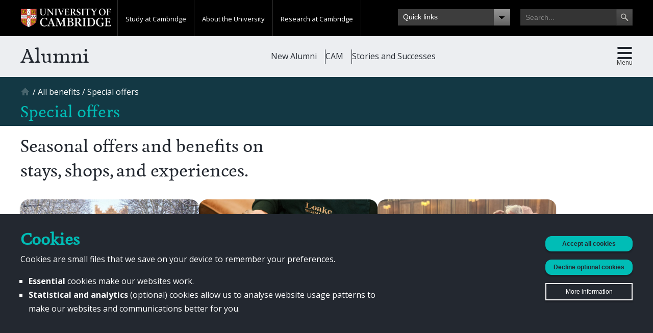

--- FILE ---
content_type: text/html; charset=utf-8
request_url: https://www.alumni.cam.ac.uk/benefits/special-offers
body_size: 12030
content:
<!DOCTYPE html>
<html lang="en" dir="ltr"  xmlns:og="http://opengraphprotocol.org/schema/">
<head>
  <meta http-equiv="Content-Type" content="text/html; charset=utf-8" />
<link rel="shortcut icon" href="https://www.alumni.cam.ac.uk/sites/www.alumni.cam.ac.uk/files/favicon_0_1.png" type="image/png" />
<meta name="viewport" content="width=device-width, initial-scale=1, maximum-scale=5, minimum-scale=1, user-scalable=yes" />
<meta name="description" content="Seasonal offers and benefits on stays, shops, and experiences." />
<link rel="canonical" href="https://www.alumni.cam.ac.uk/benefits/special-offers" />
<link rel="shortlink" href="https://www.alumni.cam.ac.uk/node/73152" />
<meta property="og:site_name" content="Alumni" />
<meta property="og:type" content="article" />
<meta property="og:url" content="https://www.alumni.cam.ac.uk/benefits/special-offers" />
<meta property="og:title" content="Special offers" />
<meta property="og:description" content="Seasonal offers and benefits on stays, shops, and experiences." />
<meta property="og:image" content="https://www.alumni.cam.ac.uk/sites/www.alumni.cam.ac.uk/files/images/pages/main/special-offers-window-notice.jpg" />
  <title>Special offers | Alumni</title>
  <link type="text/css" rel="stylesheet" href="https://www.alumni.cam.ac.uk/sites/www.alumni.cam.ac.uk/files/css/css_xE-rWrJf-fncB6ztZfd2huxqgxu4WO-qwma6Xer30m4.css" media="all" />
<link type="text/css" rel="stylesheet" href="https://www.alumni.cam.ac.uk/sites/www.alumni.cam.ac.uk/files/css/css_6QqcrV82geHMFQ8PU0n1HcVUZPAVnJVoqb4CLrcrLvc.css" media="all" />
<link type="text/css" rel="stylesheet" href="https://www.alumni.cam.ac.uk/sites/www.alumni.cam.ac.uk/files/css/css_6gXbAYE7st_rgITgQ8ExueGREfxBlo8J4NV3FX7S450.css" media="all" />
<link type="text/css" rel="stylesheet" href="https://www.alumni.cam.ac.uk/sites/www.alumni.cam.ac.uk/files/css/css_uSjgp4cxBXY74muxRIerIh1_TVOkRBUXGGAiegn7440.css" media="print" />
<link type="text/css" rel="stylesheet" href="https://www.alumni.cam.ac.uk/sites/www.alumni.cam.ac.uk/files/css/css_m-k7ByeE4B63NVA4BiJ1HfHQ2y-MKZplm996HciAptg.css" media="all" />

<!--[if (lt IE 9)&(!IEMobile)]>
<link type="text/css" rel="stylesheet" href="https://www.alumni.cam.ac.uk/sites/www.alumni.cam.ac.uk/files/css/css_rjYR3hC_FSFT13FeqtavyFIc6hsTsjlJ_uwDurWwQYI.css" media="all" />
<![endif]-->

<!--[if gte IE 9]><!-->
<link type="text/css" rel="stylesheet" href="https://www.alumni.cam.ac.uk/sites/www.alumni.cam.ac.uk/files/css/css_PMJzJmE09qeHkziAWwK2CY88jvK-_cTZVPsFSmpBDh0.css" media="all" />
<!--<![endif]-->

    <script type="text/javascript" src="//use.typekit.com/hyb5bko.js"></script>
  <script type="text/javascript">
	try {
      Typekit.load(
          {async:true}
      );
    } catch(e) { }
  </script>

  
  <script type="text/javascript" src="https://www.alumni.cam.ac.uk/sites/www.alumni.cam.ac.uk/files/js/js_kD3CvINw99ZbLmfZTKxiHENtsog7cdEwxw-DoIQfRPM.js"></script>
<script type="text/javascript">
<!--//--><![CDATA[//><!--
// If the user has not accepted all cookies,
// prevent Google Analytics from settings cookies.
(function () {
  const cookiesArray = decodeURIComponent(document.cookie).split(';');
  if (!cookiesArray.includes(' alumni-cookie-choices=accept-all')) {
    const hostname = window.location.hostname;
    if (hostname.includes('cantab.org')) {
      window['ga-disable-G-09Y3R88ZXE'] = true;
    }
    else if (hostname.includes('philanthropy')) {
      window['ga-disable-G-M72Q3DXR9T'] = true;
    }
    // Alumni, Homerton & Darwin.
    else if (hostname.includes('alumni')) {
      window['ga-disable-G-TF3X0LR026'] = true;
    }
    else if (hostname.includes('giving.jbs')) {
      window['ga-disable-G-CR963N4CBV']= true;
    }
    // cam.ac.uk domain GA4 tracker.
    window['ga-disable-G-P8Q1QT5W4K'] = true;
    // Shorthand analytics tracker.
    window['ga-disable-UA-1936439-1'] = true;
    window['ga-disable-G-784HTPSBDE'] = true;
  }
})();

//--><!]]>
</script>
<script type="text/javascript" src="https://www.alumni.cam.ac.uk/sites/www.alumni.cam.ac.uk/files/js/js_uCSLmQ65wNzr8nw6sfsSfdoW6mZcwJ2ZJ8zRSeg_blw.js"></script>
<script type="text/javascript" src="https://www.alumni.cam.ac.uk/sites/www.alumni.cam.ac.uk/files/js/js_Aq-3k2iOI0lMYnqyMqyM7Wv_vBGonA0shYjzXBppcXc.js"></script>
<script type="text/javascript" src="https://www.alumni.cam.ac.uk/sites/www.alumni.cam.ac.uk/files/js/js_9q5EMEgzBE-lnqf2vYMN3f6Cz5ggTgC3P6aBifRldDw.js"></script>
<script type="text/javascript" src="https://www.googletagmanager.com/gtag/js?id=G-TF3X0LR026"></script>
<script type="text/javascript">
<!--//--><![CDATA[//><!--
window.dataLayer = window.dataLayer || [];function gtag(){dataLayer.push(arguments)};gtag("js", new Date());gtag("config", "G-TF3X0LR026", {"groups":"default","anonymize_ip":true});gtag("config", "G-P8Q1QT5W4K", {"groups":"default","anonymize_ip":true});
//--><!]]>
</script>
<script type="text/javascript" src="https://www.alumni.cam.ac.uk/sites/www.alumni.cam.ac.uk/files/js/js_2KxXKYGYJiFJxBnDboU0uvseyn92CvZMyBF-orjiaio.js"></script>
<script type="text/javascript" src="https://www.alumni.cam.ac.uk/sites/www.alumni.cam.ac.uk/files/js/js_EI-LG_D5o5wYyucsxXXCTXc0ZGf9zad-CBG3JN7Bi2I.js"></script>
<script type="text/javascript" src="https://www.alumni.cam.ac.uk/sites/www.alumni.cam.ac.uk/files/js/js_2fWpE69WdYBSz1k7ALliZzsuREL1DGgfw6NPPHknlQs.js"></script>
<script type="text/javascript">
<!--//--><![CDATA[//><!--
jQuery.extend(Drupal.settings, {"basePath":"\/","pathPrefix":"","setHasJsCookie":0,"ajaxPageState":{"theme":"alumni","theme_token":"mN7ZfuykBbVw2PaMW_CHYK7T4DhuJuqzp94kSGmcCeE","jquery_version":"1.12","jquery_version_token":"PSaIQ9Pau16OFvdjf0EQ36QKxUkf5RXEqva_4FVv4c4","js":{"sites\/www.alumni.cam.ac.uk\/modules\/custom\/cudar\/js\/cookie_iframe_enabler.js":1,"0":1,"1":1,"sites\/www.alumni.cam.ac.uk\/modules\/contrib\/eu_cookie_compliance\/js\/eu_cookie_compliance.min.js":1,"sites\/www.alumni.cam.ac.uk\/modules\/contrib\/browserclass\/js\/browserclass.js":1,"sites\/www.alumni.cam.ac.uk\/modules\/contrib\/jquery_update\/replace\/jquery\/1.12\/jquery.min.js":1,"misc\/jquery-extend-3.4.0.js":1,"misc\/jquery-html-prefilter-3.5.0-backport.js":1,"misc\/jquery.once.js":1,"misc\/drupal.js":1,"sites\/www.alumni.cam.ac.uk\/modules\/contrib\/equalheights\/jquery.equalheights.js":1,"sites\/www.alumni.cam.ac.uk\/modules\/contrib\/jquery_update\/js\/jquery_browser.js":1,"2":1,"sites\/www.alumni.cam.ac.uk\/modules\/contrib\/eu_cookie_compliance\/js\/jquery.cookie-1.4.1.min.js":1,"sites\/www.alumni.cam.ac.uk\/modules\/contrib\/jquery_update\/replace\/jquery.form\/4\/jquery.form.min.js":1,"misc\/ajax.js":1,"sites\/www.alumni.cam.ac.uk\/modules\/contrib\/jquery_update\/js\/jquery_update.js":1,"sites\/www.alumni.cam.ac.uk\/modules\/custom\/alumni_groups_2\/script.js":1,"sites\/www.alumni.cam.ac.uk\/modules\/custom\/cudar\/js\/scroll_to_destination_anchors.js":1,"sites\/www.alumni.cam.ac.uk\/modules\/custom\/cudar\/js\/display_share_options.js":1,"sites\/www.alumni.cam.ac.uk\/modules\/custom\/cudar\/js\/webinsights_tracking.js":1,"sites\/www.alumni.cam.ac.uk\/modules\/contrib\/entityreference\/js\/entityreference.js":1,"sites\/www.alumni.cam.ac.uk\/modules\/contrib\/equalheights\/equalheights.js":1,"sites\/www.alumni.cam.ac.uk\/modules\/custom\/cudar_civicrm_profiles\/js\/validation.js":1,"sites\/www.alumni.cam.ac.uk\/modules\/custom\/cudar_civicrm_profiles\/js\/comms_prefs.js":1,"sites\/www.alumni.cam.ac.uk\/modules\/custom\/cudar_civicrm_profiles\/js\/other_titles.js":1,"sites\/www.alumni.cam.ac.uk\/modules\/patched\/views\/js\/base.js":1,"misc\/progress.js":1,"sites\/www.alumni.cam.ac.uk\/modules\/patched\/views\/js\/ajax_view.js":1,"sites\/www.alumni.cam.ac.uk\/libraries\/imagesloaded\/jquery.imagesloaded.min.js":1,"sites\/www.alumni.cam.ac.uk\/modules\/contrib\/google_analytics\/googleanalytics.js":1,"https:\/\/www.googletagmanager.com\/gtag\/js?id=G-TF3X0LR026":1,"3":1,"sites\/www.alumni.cam.ac.uk\/modules\/contrib\/field_group\/field_group.js":1,"sites\/www.alumni.cam.ac.uk\/modules\/contrib\/extlink\/js\/extlink.js":1,"sites\/www.alumni.cam.ac.uk\/themes\/alumni\/js\/jquery.touchwipe.min.js":1,"sites\/www.alumni.cam.ac.uk\/themes\/alumni\/js\/jquery.ba-resize.min.js":1,"sites\/www.alumni.cam.ac.uk\/themes\/alumni\/js\/mobile_navigation.js":1,"sites\/www.alumni.cam.ac.uk\/themes\/alumni\/js\/modernizr.js":1,"sites\/www.alumni.cam.ac.uk\/themes\/alumni\/js\/custom.js":1,"sites\/www.alumni.cam.ac.uk\/themes\/alumni\/js\/main.js":1,"sites\/www.alumni.cam.ac.uk\/themes\/omega\/omega\/js\/jquery.formalize.js":1,"sites\/www.alumni.cam.ac.uk\/themes\/omega\/omega\/js\/omega-mediaqueries.js":1,"sites\/www.alumni.cam.ac.uk\/themes\/omega\/omega\/js\/omega-equalheights.js":1},"css":{"modules\/system\/system.base.css":1,"modules\/system\/system.menus.css":1,"modules\/system\/system.messages.css":1,"modules\/system\/system.theme.css":1,"sites\/www.alumni.cam.ac.uk\/modules\/custom\/alumni_groups_2\/style.css":1,"modules\/field\/theme\/field.css":1,"modules\/node\/node.css":1,"modules\/user\/user.css":1,"sites\/www.alumni.cam.ac.uk\/modules\/contrib\/extlink\/css\/extlink.css":1,"sites\/www.alumni.cam.ac.uk\/modules\/patched\/views\/css\/views.css":1,"sites\/www.alumni.cam.ac.uk\/modules\/contrib\/ctools\/css\/ctools.css":1,"sites\/www.alumni.cam.ac.uk\/modules\/custom\/cudar\/components\/cookies_banner\/css\/cookies_banner.css":1,"sites\/www.alumni.cam.ac.uk\/themes\/alumni\/components\/cookies_banner\/css\/alumni_cookies_banner.css":1,"sites\/www.alumni.cam.ac.uk\/modules\/custom\/cudar\/css\/iframe-cookie-message.css":1,"sites\/www.alumni.cam.ac.uk\/modules\/custom\/cudar_civicrm_profiles\/css\/cudar_civicrm_profiles.css":1,"sites\/www.alumni.cam.ac.uk\/modules\/contrib\/panels\/css\/panels.css":1,"sites\/www.alumni.cam.ac.uk\/modules\/contrib\/eu_cookie_compliance\/css\/eu_cookie_compliance.bare.css":1,"sites\/www.alumni.cam.ac.uk\/modules\/contrib\/civicrm\/css\/crm-i.css":1,"sites\/www.alumni.cam.ac.uk\/modules\/contrib\/civicrm\/css\/civicrm.css":1,"sites\/www.alumni.cam.ac.uk\/themes\/alumni\/css\/print.css":1,"sites\/www.alumni.cam.ac.uk\/themes\/omega\/alpha\/css\/alpha-reset.css":1,"sites\/www.alumni.cam.ac.uk\/themes\/omega\/alpha\/css\/alpha-mobile.css":1,"sites\/www.alumni.cam.ac.uk\/themes\/omega\/alpha\/css\/alpha-alpha.css":1,"sites\/www.alumni.cam.ac.uk\/themes\/omega\/omega\/css\/formalize.css":1,"sites\/www.alumni.cam.ac.uk\/themes\/omega\/omega\/css\/omega-forms.css":1,"sites\/www.alumni.cam.ac.uk\/themes\/alumni\/css\/global.css":1,"sites\/www.alumni.cam.ac.uk\/themes\/alumni\/css\/themes.css":1,"sites\/www.alumni.cam.ac.uk\/themes\/alumni\/css\/campaign.css":1,"sites\/www.alumni.cam.ac.uk\/themes\/alumni\/css\/custom.css":1,"sites\/www.alumni.cam.ac.uk\/themes\/alumni\/css\/civicrm-custom.css":1,"ie::normal::sites\/www.alumni.cam.ac.uk\/themes\/alumni\/css\/alumni-alpha-default.css":1,"ie::normal::sites\/www.alumni.cam.ac.uk\/themes\/alumni\/css\/alumni-alpha-default-normal.css":1,"ie::normal::sites\/www.alumni.cam.ac.uk\/themes\/omega\/alpha\/css\/grid\/alpha_default\/normal\/alpha-default-normal-12.css":1,"narrow::sites\/www.alumni.cam.ac.uk\/themes\/alumni\/css\/alumni-alpha-default.css":1,"narrow::sites\/www.alumni.cam.ac.uk\/themes\/alumni\/css\/alumni-alpha-default-narrow.css":1,"sites\/www.alumni.cam.ac.uk\/themes\/omega\/alpha\/css\/grid\/alpha_default\/narrow\/alpha-default-narrow-12.css":1,"normal::sites\/www.alumni.cam.ac.uk\/themes\/alumni\/css\/alumni-alpha-default.css":1,"normal::sites\/www.alumni.cam.ac.uk\/themes\/alumni\/css\/alumni-alpha-default-normal.css":1,"sites\/www.alumni.cam.ac.uk\/themes\/omega\/alpha\/css\/grid\/alpha_default\/normal\/alpha-default-normal-12.css":1,"wide::sites\/www.alumni.cam.ac.uk\/themes\/alumni\/css\/alumni-alpha-default.css":1,"wide::sites\/www.alumni.cam.ac.uk\/themes\/alumni\/css\/alumni-alpha-default-wide.css":1,"sites\/www.alumni.cam.ac.uk\/themes\/omega\/alpha\/css\/grid\/alpha_default\/wide\/alpha-default-wide-12.css":1}},"views":{"ajax_path":"\/views\/ajax","ajaxViews":{"views_dom_id:dcd4937ea5eb624796b172ec05153a74":{"view_name":"article_teasers_from_page","view_display_id":"block_3","view_args":"73152","view_path":"node\/73152","view_base_path":null,"view_dom_id":"dcd4937ea5eb624796b172ec05153a74","pager_element":0}}},"urlIsAjaxTrusted":{"\/views\/ajax":true},"better_exposed_filters":{"views":{"article_teasers_from_page":{"displays":{"block_3":{"filters":[]}}},"related_links":{"displays":{"block":{"filters":[]}}},"sidebar_featured_event":{"displays":{"block_2":{"filters":[]}}},"defeated_super_hero_header":{"displays":{"block":{"filters":[]}}}}},"equalHeightsModule":{"classes":[{"selector":".region-content .block-views:not(\u0027.no-equal-heights\u0027) .view.view-travel-trips \u003E .view-content \u003E .views-row","mediaquery":"","minheight":"","maxheight":"","overflow":"hidden"},{"selector":".region-content .block-views:not(\u0027.no-equal-heights\u0027) .view.view-teasers-overlay \u003E .view-content \u003E .views-row","mediaquery":"","minheight":"","maxheight":"","overflow":"hidden"},{"selector":".cam-yours-support-our-community .views-row","mediaquery":"","minheight":"","maxheight":"","overflow":"hidden"},{"selector":".cam-staff-landing-block","mediaquery":"","minheight":"","maxheight":"","overflow":"auto"},{"selector":".cam-container-2-col-wide-teaser .field-name-field-featured-content \u003E .field-items \u003E .field-item, .cam-container-3-col-wide-teaser-dark .field-name-field-featured-content \u003E .field-items \u003E .field-item","mediaquery":"","minheight":"","maxheight":"","overflow":"hidden"},{"selector":".cam-content .cam-alumni-email-featured-blocks .grid-4 .cam-box-inner","mediaquery":"","minheight":"","maxheight":"","overflow":"hidden"},{"selector":".cam-content .cam-container-3-col .views-row","mediaquery":"","minheight":"","maxheight":"","overflow":"hidden"}],"imagesloaded_ie8":1},"eu_cookie_compliance":{"cookie_policy_version":"2.0.0","popup_enabled":1,"popup_agreed_enabled":0,"popup_hide_agreed":0,"popup_clicking_confirmation":false,"popup_scrolling_confirmation":false,"popup_html_info":"\u003Cdiv class=\u0022eu-cookie-compliance-banner eu-cookie-compliance-banner-info eu-cookie-compliance-banner--opt-in\u0022\u003E\n  \u003Cdiv class=\u0022cudar-cookie-banner\u0022\u003E\n    \u003Cdiv class=\u0022cudar-cookie-header\u0022\u003E\n      \u003Ch1\u003ECookies\u003C\/h1\u003E\n    \u003C\/div\u003E\n\n    \u003Cdiv class=\u0022popup-content info cudar-cookie-banner-info\u0022\u003E\n\n      \u003Cdiv id=\u0022popup-text\u0022 class=\u0022cudar-consent-message\u0022\u003E\n        \u003Cp\u003ECookies are small files that we save on your device to remember your\n          preferences.\u003C\/p\u003E\n        \u003Cul\u003E\n          \u003Cli\u003E\u003Cstrong\u003EEssential\u003C\/strong\u003E cookies make our websites work.\n          \u003C\/li\u003E\n          \u003Cli\u003E\n            \u003Cstrong\u003EStatistical and analytics\u003C\/strong\u003E (optional) cookies allow us to\n            analyse website usage patterns to make our websites and\n            communications better for you.\n          \u003C\/li\u003E\n        \u003C\/ul\u003E\n      \u003C\/div\u003E\n\n      \u003Cdiv id=\u0022popup-buttons\u0022 class=\u0022cudar-cookie-buttons\u0022\u003E\n        \u003Cbutton type=\u0022button\u0022 class=\u0022find-more-button eu-cookie-compliance-more-button cudar-button\n        cudar-consent-more-info\u0022\u003E\n          More information\n        \u003C\/button\u003E\n\n        \u003Cbutton type=\u0022button\u0022 class=\u0022agree-button cudar-button\u0022\u003E\n          Accept all cookies\n        \u003C\/button\u003E\n\n        \u003Cbutton type=\u0022button\u0022 class=\u0022decline-button cudar-button\u0022\u003E\n          Decline optional cookies\n        \u003C\/button\u003E\n      \u003C\/div\u003E\n\n    \u003C\/div\u003E\n  \u003C\/div\u003E\n\u003C\/div\u003E","use_mobile_message":false,"mobile_popup_html_info":"\u003Cdiv class=\u0022eu-cookie-compliance-banner eu-cookie-compliance-banner-info eu-cookie-compliance-banner--opt-in\u0022\u003E\n  \u003Cdiv class=\u0022cudar-cookie-banner\u0022\u003E\n    \u003Cdiv class=\u0022cudar-cookie-header\u0022\u003E\n      \u003Ch1\u003ECookies\u003C\/h1\u003E\n    \u003C\/div\u003E\n\n    \u003Cdiv class=\u0022popup-content info cudar-cookie-banner-info\u0022\u003E\n\n      \u003Cdiv id=\u0022popup-text\u0022 class=\u0022cudar-consent-message\u0022\u003E\n        \u003Cp\u003ECookies are small files that we save on your device to remember your\n          preferences.\u003C\/p\u003E\n        \u003Cul\u003E\n          \u003Cli\u003E\u003Cstrong\u003EEssential\u003C\/strong\u003E cookies make our websites work.\n          \u003C\/li\u003E\n          \u003Cli\u003E\n            \u003Cstrong\u003EStatistical and analytics\u003C\/strong\u003E (optional) cookies allow us to\n            analyse website usage patterns to make our websites and\n            communications better for you.\n          \u003C\/li\u003E\n        \u003C\/ul\u003E\n      \u003C\/div\u003E\n\n      \u003Cdiv id=\u0022popup-buttons\u0022 class=\u0022cudar-cookie-buttons\u0022\u003E\n        \u003Cbutton type=\u0022button\u0022 class=\u0022find-more-button eu-cookie-compliance-more-button cudar-button\n        cudar-consent-more-info\u0022\u003E\n          More information\n        \u003C\/button\u003E\n\n        \u003Cbutton type=\u0022button\u0022 class=\u0022agree-button cudar-button\u0022\u003E\n          Accept all cookies\n        \u003C\/button\u003E\n\n        \u003Cbutton type=\u0022button\u0022 class=\u0022decline-button cudar-button\u0022\u003E\n          Decline optional cookies\n        \u003C\/button\u003E\n      \u003C\/div\u003E\n\n    \u003C\/div\u003E\n  \u003C\/div\u003E\n\u003C\/div\u003E\n","mobile_breakpoint":"768","popup_html_agreed":"\u003Cdiv\u003E\n  \u003Cdiv class=\u0022popup-content agreed\u0022\u003E\n    \u003Cdiv id=\u0022popup-text\u0022\u003E\n      \u003Ch2\u003EThank you for accepting cookies\u003C\/h2\u003E\n\u003Cp\u003EYou can now hide this message or find out more about cookies.\u003C\/p\u003E\n    \u003C\/div\u003E\n    \u003Cdiv id=\u0022popup-buttons\u0022\u003E\n      \u003Cbutton type=\u0022button\u0022 class=\u0022hide-popup-button eu-cookie-compliance-hide-button\u0022\u003EHide\u003C\/button\u003E\n              \u003Cbutton type=\u0022button\u0022 class=\u0022find-more-button eu-cookie-compliance-more-button-thank-you\u0022 \u003EMore info\u003C\/button\u003E\n          \u003C\/div\u003E\n  \u003C\/div\u003E\n\u003C\/div\u003E","popup_use_bare_css":1,"popup_height":"auto","popup_width":0,"popup_delay":700,"popup_link":"\/privacy-policy-and-cookies","popup_link_new_window":0,"popup_position":null,"fixed_top_position":1,"popup_language":"en","store_consent":false,"better_support_for_screen_readers":0,"reload_page":1,"domain":".alumni.cam.ac.uk","domain_all_sites":1,"popup_eu_only_js":0,"cookie_lifetime":"365","cookie_session":false,"disagree_do_not_show_popup":0,"method":"opt_in","allowed_cookies":"alumni-exit-intent-phase-2-seen\r\nalumni-exit-intent-seen","withdraw_markup":"\u003Cbutton type=\u0022button\u0022 class=\u0022eu-cookie-withdraw-tab\u0022\u003EPrivacy settings\u003C\/button\u003E\n\u003Cdiv class=\u0022eu-cookie-withdraw-banner\u0022\u003E\n  \u003Cdiv class=\u0022popup-content info\u0022\u003E\n    \u003Cdiv id=\u0022popup-text\u0022\u003E\n      \u003Ch2\u003EWe use cookies on this site to enhance your user experience\u003C\/h2\u003E\n\u003Cp\u003EYou have given your consent for us to set cookies.\u003C\/p\u003E\n    \u003C\/div\u003E\n    \u003Cdiv id=\u0022popup-buttons\u0022\u003E\n      \u003Cbutton type=\u0022button\u0022 class=\u0022eu-cookie-withdraw-button\u0022\u003EWithdraw consent\u003C\/button\u003E\n    \u003C\/div\u003E\n  \u003C\/div\u003E\n\u003C\/div\u003E\n","withdraw_enabled":false,"withdraw_button_on_info_popup":0,"cookie_categories":[],"cookie_categories_details":[],"enable_save_preferences_button":1,"cookie_name":"alumni-cookie-choices","cookie_value_disagreed":"essential-only","cookie_value_agreed_show_thank_you":"1","cookie_value_agreed":"accept-all","containing_element":"body","automatic_cookies_removal":1,"close_button_action":"close_banner"},"googleanalytics":{"account":["G-TF3X0LR026","G-P8Q1QT5W4K"],"trackOutbound":1,"trackMailto":1,"trackDownload":1,"trackDownloadExtensions":"7z|aac|arc|arj|asf|asx|avi|bin|csv|doc|exe|flv|gif|gz|gzip|hqx|jar|jpe?g|js|mp(2|3|4|e?g)|mov(ie)?|msi|msp|pdf|phps|png|ppt|qtm?|ra(m|r)?|sea|sit|tar|tgz|torrent|txt|wav|wma|wmv|wpd|xls|xml|z|zip"},"cudar":{"currentNid":"73152"},"extlink":{"extTarget":"_blank","extClass":0,"extLabel":"(link is external)","extImgClass":0,"extIconPlacement":0,"extSubdomains":1,"extExclude":"","extInclude":"","extCssExclude":"","extCssExplicit":"","extAlert":0,"extAlertText":"This link will take you to an external web site.","mailtoClass":0,"mailtoLabel":"(link sends e-mail)","extUseFontAwesome":0},"omega":{"layouts":{"primary":"normal","order":["narrow","normal","wide"],"queries":{"narrow":"all and (min-width: 740px) and (min-device-width: 740px), (max-device-width: 800px) and (min-width: 740px) and (orientation:landscape)","normal":"all and (min-width: 980px) and (min-device-width: 980px), all and (max-device-width: 1024px) and (min-width: 1024px) and (orientation:landscape)","wide":"all and (min-width: 1220px)"}}}});
//--><!]]>
</script>
</head>
<body class="html not-front not-logged-in page-node page-node- page-node-73152 node-type-site-page domain-dev2-alumni-internal-admin-cam-ac-uk context-benefits theme_alumni">
 <noscript>
    <div id="js-disable-message-container"></div>
  </noscript>
  <div id="skip-link">
    <a href="#main-content" class="element-invisible element-focusable">Skip to main content</a>
  </div>
    

<div class="page clearfix" id="page">
      <header id="section-header" class="section section-header">
  <div id="zone-user-wrapper" class="zone-wrapper zone-user-wrapper clearfix cam-global-header ">  
  <div id="zone-user" class="zone zone-user clearfix container-12">
    
<div class="grid-2 region region-user-first cam-global-logo alpha omega" id="region-user-first">
  <div class="region-inner region-user-first-inner">
    <div class="block block-block cam-global-logo-container contextual-links-region block-1 block-block-1 even block-without-title" id="block-block-1">
      <div class="block-inner clearfix">
        <div class="content clearfix">
          <p><a href="http://www.cam.ac.uk"><img width="178" height="38" alt="University of Cambridge" src="/sites/www.alumni.cam.ac.uk/themes/university_of_cambridge/images/interface/main-logo-small.png"></a></p>
        </div>
      </div>
    </div>
  </div>
</div>

<div class="grid-6 region region-user-second cam-global-navigation alpha omega " id="region-user-second">
  <div class="region-inner region-user-second-inner">
        <div class="block block-menu-block cam-global-navigation-headers contextual-links-region block-10 block-menu-block-10 odd block-without-title" id="block-menu-block-10">
      <div class="block-inner clearfix">
        <div class="content clearfix">
          <div class="menu-block-wrapper menu-block-10 menu-name-main-menu parent-mlid-0 menu-level-1">
            <ul class="menu">
              <li class="first leaf has-children menu-mlid-826"><a href="http://www.cam.ac.uk/study-at-cambridge" class="hide-from-mobile-view menu-link-study-at-cambridge">Study at Cambridge</a></li>
              <li class="leaf has-children menu-mlid-827"><a href="http://www.cam.ac.uk/about-the-university" class="hide-from-mobile-view menu-link-about-the-university">About the University</a></li>
              <li class="last leaf has-children menu-mlid-828"><a href="http://www.cam.ac.uk/research" class="hide-from-mobile-view menu-link-research-at-cambridge">Research at Cambridge</a></li>
            </ul>
          </div>
        </div>
      </div>
    </div>
  </div>
</div>

<div class="grid-2 region region-user-third cam-global-quicklinks alpha omega " id="region-user-third">
  <div class="region-inner region-user-third-inner">
        <div class="region-inner region-user-third-inner">
      <section class="block block-menu-block contextual-links-region block-13 block-menu-block-13 odd" id="block-menu-block-13">
        <div class="block-inner clearfix">
          <h2 class="block-title">Quick links</h2>
          <div class="content clearfix">
            <div class="menu-block-wrapper menu-block-13 menu-name-menu-global-quicklinks parent-mlid-0 menu-level-1">
              <ul class="menu">
                <li class="first leaf menu-mlid-1314"><a href="http://www.cam.ac.uk/colleges-and-departments">Colleges and departments</a></li>
                <li class="leaf menu-mlid-1317"><a href="http://www.cam.ac.uk/email-and-phone-search">Email and phone search</a></li>
                <li class="leaf menu-mlid-1312"><a href="http://www.alumni.cam.ac.uk/">For alumni</a></li>
                <li class="leaf menu-mlid-1313"><a href="http://www.cam.ac.uk/for-business">For business</a></li>
                <li class="leaf menu-mlid-1311"><a href="http://www.admin.cam.ac.uk/students/gateway/">For current students</a></li>
                <li class="leaf menu-mlid-1310"><a href="http://www.cam.ac.uk/for-staff">For staff</a></li>
                <li class="leaf menu-mlid-1315"><a href="http://www.cam.ac.uk/libraries-and-facilities">Libraries and facilities</a></li>
                <li class="last leaf menu-mlid-1316"><a href="http://www.cam.ac.uk/museums-and-collections">Museum and collections</a></li>
              </ul>
            </div>
          </div>
        </div>
      </section>
    </div>
  </div>
</div>
<div class="grid-2 region region-user-fourth cam-global-search alpha omega " id="region-user-fourth">
  <div class="region-inner region-user-fourth-inner">
    <div class="block block-block block-51 block-block-51 odd block-without-title" id="block-block-51">
  <div class="block-inner clearfix">
                
    <div class="content clearfix">
      <form id="search-block-form" action="https://search.cam.ac.uk/web" method="get" accept-charset="UTF-8">
<div>
<div class="container-inline">
<h2 class="element-invisible">Search form</h2>
<div class="form-item form-type-textfield form-item-search-block-form"><label class="element-invisible" for="edit-search-block-form--2">Search </label> <input id="edit-search-block-form--2" class="form-text" title="Enter the terms you wish to search for." type="text" name="query" placeholder="Search..." value="" size="15" maxlength="128" /></div>
<input type="hidden" name="inst" value="udu" />
<input type="hidden" name="tag" value="darar" />
<div id="edit-actions" class="form-actions form-wrapper"><input id="edit-submit--3" class="form-submit" type="submit" value="Search" /></div>
</div>
</div>
</form>    </div>
  </div>
</div>  </div>
</div>  </div>
</div>  
  <div id="zone-global" class="zone zone-global clearfix cam-global container-12">
    <div class="grid-12 region region-global-menu cam-global-menu alpha omega" id="region-global-menu">
  <div class="region-inner region-global-menu-inner">
    <div class="block block-menu-block cam-global-navigation-slidedown block-11 block-menu-block-11 odd block-without-title" id="block-menu-block-11">
  <div class="block-inner clearfix">
                
    <div class="content clearfix">
      <div class="menu-block-wrapper menu-block-11 menu-name-main-menu parent-mlid-0 menu-level-1">
  <ul class="menu"><li class="first expanded menu-mlid-826"><a href="http://www.cam.ac.uk/study-at-cambridge" class="hide-from-mobile-view menu-link-study-at-cambridge">Study at Cambridge</a><ul class="menu"><li class="first last expanded menu-mlid-768"><a href="http://www.cam.ac.uk/study-at-cambridge">Study at Cambridge</a><ul class="menu"><li class="first expanded menu-mlid-771"><a href="https://www.undergraduate.study.cam.ac.uk/?ucam-ref=global-header" title="http://www.study.cam.ac.uk/undergraduate/">Undergraduate</a><ul class="menu"><li class="first leaf menu-mlid-772"><a href="https://www.undergraduate.study.cam.ac.uk/courses?ucam-ref=global-header">Courses</a></li>
<li class="leaf menu-mlid-778"><a href="https://www.undergraduate.study.cam.ac.uk/applying?ucam-ref=global-header">Applying</a></li>
<li class="leaf menu-mlid-779"><a href="https://www.undergraduate.study.cam.ac.uk/events/cambridge-open-days?ucam-ref=global-header">Events and open days</a></li>
<li class="last leaf menu-mlid-780"><a href="https://www.undergraduate.study.cam.ac.uk/finance?ucam-ref=global-header">Fees and finance</a></li>
</ul></li>
<li class="expanded menu-mlid-773"><a href="https://www.graduate.study.cam.ac.uk/?ucam-ref=global-header">Postgraduate</a><ul class="menu"><li class="first leaf menu-mlid-829"><a href="http://www.graduate.study.cam.ac.uk/why-cambridge/welcome-vice-chancellor?ucam-ref=global-header">Why Cambridge?</a></li>
<li class="leaf menu-mlid-830"><a href="http://www.graduate.study.cam.ac.uk/courses?ucam-ref=global-header">Postgraduate courses</a></li>
<li class="leaf menu-mlid-831"><a href="http://www.graduate.study.cam.ac.uk/how-do-i-apply?ucam-ref=global-header">How to apply</a></li>
<li class="leaf menu-mlid-832"><a href="https://www.admin.cam.ac.uk/students/studentregistry/fees/?ucam-ref=global-header">Fees and funding</a></li>
<li class="last leaf menu-mlid-833"><a href="http://www.graduate.study.cam.ac.uk/faqs/applicant?ucam-ref=global-header">Frequently asked questions</a></li>
</ul></li>
<li class="leaf menu-mlid-774"><a href="http://www.internationalstudents.cam.ac.uk/?ucam-ref=global-header">International students</a></li>
<li class="leaf menu-mlid-775"><a href="http://www.ice.cam.ac.uk/?ucam-ref=global-header">Continuing education</a></li>
<li class="leaf menu-mlid-776"><a href="http://www.epe.admin.cam.ac.uk/?ucam-ref=global-header">Executive and professional education</a></li>
<li class="last leaf menu-mlid-777"><a href="http://www.educ.cam.ac.uk/?ucam-ref=global-header">Courses in education</a></li>
</ul></li>
</ul></li>
<li class="expanded menu-mlid-827"><a href="http://www.cam.ac.uk/about-the-university" class="hide-from-mobile-view menu-link-about-the-university">About the University</a><ul class="menu"><li class="first last expanded menu-mlid-769"><a href="https://www.cam.ac.uk/about-the-university">About the University</a><ul class="menu"><li class="first leaf menu-mlid-819"><a href="https://www.cam.ac.uk/about-the-university/how-the-university-and-colleges-work">How the University and Colleges work</a></li>
<li class="leaf menu-mlid-725172 cam-hide-link-in-footer"><a href="https://www.cam.ac.uk/about-the-university/view-and-download-the-annual-report?ucam-ref=global-header">Annual report</a></li>
<li class="leaf menu-mlid-822"><a href="https://www.cam.ac.uk/news?ucam-ref=global-header">News</a></li>
<li class="leaf menu-mlid-725182 cam-hide-link-in-footer"><a href="https://www.cam.ac.uk/about-the-university/term-dates-and-calendars?ucam-ref=global-header">Term dates</a></li>
<li class="leaf menu-mlid-725192 cam-hide-link-in-footer"><a href="http://www.equality.admin.cam.ac.uk/?ucam-ref=global-header">Equality and diversity</a></li>
<li class="leaf menu-mlid-725202"><a href="https://www.admin.cam.ac.uk/whatson?ucam-ref=global-header">Events</a></li>
<li class="leaf menu-mlid-725212 cam-hide-link-in-footer"><a href="https://www.cam.ac.uk/about-the-university/history?ucam-ref=global-header">History</a></li>
<li class="leaf menu-mlid-725222 cam-hide-link-in-footer"><a href="https://www.cam.ac.uk/media-relations?ucam-ref=global-header">Media relations</a></li>
<li class="leaf menu-mlid-725232 cam-hide-link-in-footer"><a href="https://www.cam.ac.uk/public-engagement?ucam-ref=global-header">Public engagement</a></li>
<li class="leaf menu-mlid-821"><a href="https://map.cam.ac.uk/?ucam-ref=global-header">Map</a></li>
<li class="leaf menu-mlid-13072 cam-hide-link-in-footer"><a href="https://www.cam.ac.uk/a-global-university?ucam-ref=global-header">A global university</a></li>
<li class="leaf menu-mlid-823"><a href="http://www.jobs.cam.ac.uk/">Jobs</a></li>
<li class="leaf menu-mlid-820"><a href="https://www.cam.ac.uk/about-the-university/visiting-the-university?ucam-ref=global-header">Visiting the University</a></li>
<li class="last leaf menu-mlid-824 cam-hide-link-in-footer"><a href="https://www.philanthropy.cam.ac.uk/?ucam-ref=global-header">Give to Cambridge</a></li>
</ul></li>
</ul></li>
<li class="expanded menu-mlid-828"><a href="http://www.cam.ac.uk/research" class="hide-from-mobile-view menu-link-research-at-cambridge">Research at Cambridge</a><ul class="menu"><li class="first last expanded menu-mlid-770"><a href="http://www.cam.ac.uk/research">Research at Cambridge</a><ul class="menu"><li class="first leaf menu-mlid-814"><a href="https://www.cam.ac.uk/research/news">Research news</a></li>
<li class="leaf menu-mlid-817"><a href="https://www.cam.ac.uk/research/spotlight-on">Spotlight on...</a></li>
<li class="last leaf menu-mlid-818"><a href="https://www.cam.ac.uk/research/research-at-cambridge">About research at Cambridge</a></li>
</ul></li>
</ul></li>
<li class="last leaf menu-mlid-725242"><a href="https://www.philanthropy.cam.ac.uk/?ucam-ref=global-header">Give to Cambridge</a></li>
</ul></div>
    </div>
  </div>
</div>  </div>
</div>  </div>
  
  <div id="zone-mobile-menu" class="zone zone-mobile-menu clearfix container-12">
    <div class="grid-12 region region-mobile-menu cam-mobile-nav" id="region-mobile-menu">
  <div class="region-inner region-mobile-menu-inner">
      </div>
</div>  </div>

  <div id="zone-branding-wrapper" class="zone-wrapper zone-branding-wrapper clearfix cam-branding">
    <div class="alumni-header" id="alumni-header">
      <div class="alumni-header-wrapper">
        <div class="site-name">
          <a href="/"><h2>Alumni</h2></a>
        </div>

        <div class="alumni-highlight-menu">
          <div class="menu-block-wrapper menu-block-36 menu-name-menu-alumni-focused-top-navigati parent-mlid-0 menu-level-1">
  <ul class="menu"><li class="first leaf menu-mlid-874482"><a href="/new-alumni">New Alumni</a></li>
<li class="leaf menu-mlid-874492"><a href="/magazine" target="_blank">CAM</a></li>
<li class="last leaf menu-mlid-874502"><a href="/stories-and-successes">Stories and Successes</a></li>
</ul></div>
        </div>

        <button class="alumni-menu-icon" id="alumni-menu-icon" aria-label="Toggle main menu">
          <div class="hamburger-menu-wrapper">
            <div class="hamburger-menu-item"></div>
            <div class="hamburger-menu-item"></div>
            <div class="hamburger-menu-item"></div>
          </div>
          <small>Menu</small>
        </button>
      </div>
    </div>

  </div>



  <div class="alumni-sub-branding">

          <div id="breadcrumb">
          <div itemscope class="easy-breadcrumb" itemtype="https://schema.org/BreadcrumbList">
          <span itemprop="itemListElement" itemscope itemtype="http://schema.org/ListItem">
        <span><a href="/" class="easy-breadcrumb_segment easy-breadcrumb_segment-front" itemtype="http://schema.org/Thing" itemprop="item" itemscope="" itemid="https://www.alumni.cam.ac.uk/" aria-label="Home"><span itemprop="name">Home</span></a></span>        <meta itemprop="position" content="0" />
      </span>
               <span class="easy-breadcrumb_segment-separator"> / </span>
                <span itemprop="itemListElement" itemscope itemtype="http://schema.org/ListItem">
        <span><a href="/benefits/all-benefits" class="easy-breadcrumb_segment easy-breadcrumb_segment-1" itemtype="http://schema.org/Thing" itemprop="item" itemscope="" itemid="https://www.alumni.cam.ac.uk/benefits/all-benefits" aria-label="All benefits"><span itemprop="name">All benefits</span></a></span>        <meta itemprop="position" content="1" />
      </span>
               <span class="easy-breadcrumb_segment-separator"> / </span>
                <span itemprop="itemListElement" itemscope itemtype="http://schema.org/ListItem">
        <span><a href="/benefits/special-offers" class="easy-breadcrumb_segment easy-breadcrumb_segment-title" itemtype="http://schema.org/Thing" itemprop="item" itemscope="" itemid="https://www.alumni.cam.ac.uk/benefits/special-offers" aria-label="Special offers"><span itemprop="name">Special offers</span></a></span>        <meta itemprop="position" content="2" />
      </span>
            </div>
      </div>
    
    
  </div>


  <nav class="alumni-main-navigation" id="alumni-main-navigation">
    <div class="alumni-highlight-menu-mobile">
      <div class="menu-block-wrapper menu-block-36 menu-name-menu-alumni-focused-top-navigati parent-mlid-0 menu-level-1">
  <ul class="menu"><li class="first leaf menu-mlid-874482"><a href="/new-alumni">New Alumni</a></li>
<li class="leaf menu-mlid-874492"><a href="/magazine" target="_blank">CAM</a></li>
<li class="last leaf menu-mlid-874502"><a href="/stories-and-successes">Stories and Successes</a></li>
</ul></div>
    </div>
    <div class="alumni-main-navigation-container">
      <div class="main-menu">
        <div class="menu-block-wrapper menu-block-38 menu-name-menu-alumni-main-navigation parent-mlid-0 menu-level-1">
  <ul class="menu"><li class="first expanded menu-mlid-874102"><a href="/alumni-events">Events</a><ul class="menu"><li class="first leaf menu-mlid-874112"><a href="/alumni-events">Alumni events</a></li>
<li class="leaf menu-mlid-874132"><a href="/festival">Alumni Festival</a></li>
<li class="leaf menu-mlid-901962"><a href="/events/cambridge-conversations">Cambridge Conversations</a></li>
<li class="leaf menu-mlid-921282"><a href="https://www.alumni.cam.ac.uk/events/global-cambridge">Global Cambridge</a></li>
<li class="leaf menu-mlid-896842"><a href="/events/the-boat-race">The Boat Race</a></li>
<li class="last leaf menu-mlid-880892"><a href="https://www.youtube.com/@YoursCambridge/playlists" target="_blank">Watch past events on Youtube</a></li>
</ul></li>
<li class="expanded menu-mlid-874152"><a href="/upcoming-travel-tours">Travel</a><ul class="menu"><li class="first leaf menu-mlid-891532"><a href="https://www.alumni.cam.ac.uk/unbound">Alumni Travel Programme</a></li>
<li class="leaf menu-mlid-875122"><a href="/travel/all-travel">All travel</a></li>
<li class="leaf menu-mlid-874162"><a href="/upcoming-travel-tours">Upcoming travel tours</a></li>
<li class="leaf menu-mlid-874172"><a href="/all-travel/travel-programme-reviews">Travel programme reviews</a></li>
<li class="leaf menu-mlid-874182"><a href="/all-travel/armchair-travel-archive">Armchair Travel archive</a></li>
<li class="last leaf menu-mlid-890812"><a href="https://www.alumni.cam.ac.uk/travel/fitness-requirements-for-the-alumni-travel-programme">Fitness requirements</a></li>
</ul></li>
<li class="expanded menu-mlid-874192"><a href="/get-involved">Get involved</a><ul class="menu"><li class="first leaf menu-mlid-874202"><a href="/get-involved/find-an-alumni-group">Find an alumni group</a></li>
<li class="leaf menu-mlid-874212"><a href="/get-involved/advice-for-alumni-groups">Advice for alumni groups</a></li>
<li class="leaf menu-mlid-874222"><a href="/volunteer">Volunteer</a></li>
<li class="leaf menu-mlid-874232"><a href="/get-involved/the-alumni-advisory-board">Alumni Advisory Board</a></li>
<li class="last leaf menu-mlid-874262"><a href="/get-involved/college-choirs-chorus-online">College Choirs</a></li>
</ul></li>
<li class="expanded active-trail menu-mlid-874282"><a href="/benefits/all-benefits" class="active-trail">Benefits</a><ul class="menu"><li class="first leaf menu-mlid-874272"><a href="/benefits/all-benefits">All benefits</a></li>
<li class="leaf menu-mlid-874292"><a href="/benefits/alumni-book-club">Alumni Book Club</a></li>
<li class="leaf menu-mlid-874302"><a href="/benefits/alumni-email">Alumni email</a></li>
<li class="leaf menu-mlid-874312"><a href="/benefits/book-shelf">Book shelf</a></li>
<li class="leaf menu-mlid-874322"><a href="/benefits/camcard">CAMCard</a></li>
<li class="leaf menu-mlid-874332"><a href="/benefits/careers-service">Careers Service</a></li>
<li class="leaf menu-mlid-874342"><a href="/benefits/journals-and-online-resources-0">Journals and online services</a></li>
<li class="leaf menu-mlid-874362"><a href="/benefits/lifelong-learning">Lifelong learning</a></li>
<li class="leaf menu-mlid-874372"><a href="/benefits/university-library">University Library</a></li>
<li class="leaf menu-mlid-874382"><a href="/benefits/university-sports-centre">University Sports Centre</a></li>
<li class="last leaf active-trail active menu-mlid-874392"><a href="/benefits/special-offers" class="active-trail active">Special offers</a></li>
</ul></li>
<li class="last expanded menu-mlid-874402"><a href="/contact">Contact</a><ul class="menu"><li class="first leaf menu-mlid-874442"><a href="/contact">Contact and enquiries</a></li>
<li class="leaf menu-mlid-874412"><a href="/update-your-details">Update your details</a></li>
<li class="leaf menu-mlid-891572"><a href="https://www.alumni.cam.ac.uk/contact/alumni-eligibility">Alumni eligibility</a></li>
<li class="leaf menu-mlid-874422"><a href="/contact/your-college">Your College</a></li>
<li class="leaf menu-mlid-874432"><a href="/contact/about-your-degree">About your degree</a></li>
<li class="last leaf menu-mlid-874462"><a href="/contact/about-past-students">About past students</a></li>
</ul></li>
</ul></div>
      </div>
      <div class="jump-to">
        <h2>Jump to...</h2>
        <hr/>
        <div class="menu-block-wrapper menu-block-37 menu-name-menu-alumni-jump-to-menu parent-mlid-0 menu-level-1">
  <ul class="menu"><li class="first leaf menu-mlid-874532"><a href="/benefits/alumni-email">Email login</a></li>
<li class="leaf menu-mlid-874542"><a href="/update-your-details">Update your details</a></li>
<li class="leaf menu-mlid-921612"><a href="https://www.alumni.cam.ac.uk/alumni-awards">Alumni Awards</a></li>
<li class="leaf menu-mlid-874552"><a href="/get-involved/find-an-alumni-group">Find alumni groups</a></li>
<li class="leaf menu-mlid-874562"><a href="/benefits/camcard">See CAMCard discounts</a></li>
<li class="leaf menu-mlid-874582"><a href="/festival">Alumni Festival</a></li>
<li class="last leaf menu-mlid-874522"><a href="https://www.philanthropy.cam.ac.uk" target="_blank">Give to Cambridge</a></li>
</ul></div>
      </div>
    </div>
  </nav>
<div id="zone-menu-wrapper" class="zone-wrapper zone-menu-wrapper clearfix cam-local-navigation alpha omega ">  
  <div id="zone-menu" class="zone zone-menu clearfix container-12">
    <div class="grid-12 region region-menu alpha omega " id="region-menu">
  <div class="region-inner region-menu-inner">
          </div>
</div>
  </div>
</div><div id="zone-page-title-wrapper" class="zone-wrapper zone-page-title-wrapper clearfix cam-page-title ">  
  <div id="zone-page-title" class="zone zone-page-title clearfix container-12">
    <div class="grid-12 region region-page-title alpha omega " id="region-page-title">
  <div class="region-inner region-page-title-inner">
    <div class="block block-block block-23 block-block-23 odd block-without-title" id="block-block-23">
  <div class="block-inner clearfix">
                
    <div class="content clearfix">
      <h1>Special offers</h1>    </div>
  </div>
</div>  </div>
</div>  </div>
</div></header>  
      <section id="section-content" class="section section-content">
  <div id="zone-content-wrapper" class="zone-wrapper zone-content-wrapper clearfix cam-content ">  <div id="zone-content" class="zone zone-content clearfix equal-height-container container-12">

    
    
    <div class="grid-12 region region-content equal-height-element region-content-site_page alpha omega" id="region-content">
  <div class="region-inner region-content-inner">
    <a id="main-content"></a>
                <h1 class="title" id="page-title">Special offers</h1>
                        <div class="block block-system block-main block-system-main odd block-without-title" id="block-system-main">
  <div class="block-inner clearfix">
                
    <div class="content clearfix">
      <article class="node node-site-page node-published node-not-promoted node-not-sticky author-jk527 even clearfix" id="node-site-page-73152">
            
  
  <div class="content clearfix">
    <div class="field field-name-field-article-intro field-type-text-long field-label-hidden"><div class="field-items"><div class="field-item even">Seasonal offers and benefits on stays, shops, and experiences.</div></div></div><div class="field field-name-body field-type-text-with-summary field-label-hidden"><div class="field-items"><div class="field-item even"></div></div></div>  </div>
  
  <div class="clearfix">
          <nav class="links node-links clearfix"></nav>
    
      </div>
</article>    </div>
  </div>
</div><div class="block block-views has-wide-teaser block-044d5f56c6fc190c4bfe29b7b1fbc24a block-views-044d5f56c6fc190c4bfe29b7b1fbc24a even block-without-title" id="block-views-044d5f56c6fc190c4bfe29b7b1fbc24a">
  <div class="block-inner clearfix">
                
    <div class="content clearfix">
      <div class="view view-article-teasers-from-page view-id-article_teasers_from_page view-display-id-block_3 view-travel-trips view-dom-id-dcd4937ea5eb624796b172ec05153a74">
        
  
  
      <div class="view-content">
        <div class="views-row-odd views-row-first">
    <div class="view-mode-wide_teaser node node-article ">

  <a href="/benefits/special-offers/west-court-hotel-cambridge-jesus-college-winter-warmer-saver">

    <div class="bottom-fade"></div>

          <div class="field field-name-field-image field-type-image field-label-hidden">
        <div class="field-items">
          <div class="field-item even">
            <img src="https://www.alumni.cam.ac.uk/sites/www.alumni.cam.ac.uk/files/styles/flexslider_full/public/images/articles/main/jesus_-_winter_1200px.jpg?itok=_08h7PM7" alt="Jesus college with snow" />          </div>
        </div>
      </div>
    
    
    
        <div class="field field-name-title field-type-ds field-label-hidden">
      <div class="field-items">
        <div class="field-item even">
          <h3>West Court hotel Cambridge, Jesus College - Winter warmer saver</h3>
        </div>
      </div>
    </div>

    
    
    
          <div class="field field-name-field-article-intro field-type-text-long field-label-hidden">
        <div class="field-items">
          <div class="field-item even"><p>Enjoy an extra discount with our Winter Warmer saver in January and February 2026</p></div>
        </div>
      </div>
    
  </a>

</div>
  </div>
  <div class="views-row-even">
    <div class="view-mode-wide_teaser node node-article ">

  <a href="/benefits/special-offers/shoe-shining-at-loake-cambridge">

    <div class="bottom-fade"></div>

          <div class="field field-name-field-image field-type-image field-label-hidden">
        <div class="field-items">
          <div class="field-item even">
            <img src="https://www.alumni.cam.ac.uk/sites/www.alumni.cam.ac.uk/files/styles/flexslider_full/public/images/articles/main/shoe_shinning_2_1200px.jpg?itok=gkQQPokk" alt="Hand shining a brown shoe" />          </div>
        </div>
      </div>
    
    
    
        <div class="field field-name-title field-type-ds field-label-hidden">
      <div class="field-items">
        <div class="field-item even">
          <h3>Shoe Shining at Loake Cambridge</h3>
        </div>
      </div>
    </div>

    
    
    
          <div class="field field-name-field-article-intro field-type-text-long field-label-hidden">
        <div class="field-items">
          <div class="field-item even"><p>Cambridge alumni can enjoy our complimentary Valet Shoe Shining service for special occasions such as Galas, Graduations, and Balls.&nbsp;&nbsp;</p></div>
        </div>
      </div>
    
  </a>

</div>
  </div>
  <div class="views-row-odd views-row-last">
    <div class="view-mode-wide_teaser node node-article ">

  <a href="/benefits/special-offers/renaissance-course-at-st-catharine%E2%80%99s-college-tenor-offer">

    <div class="bottom-fade"></div>

          <div class="field field-name-field-image field-type-image field-label-hidden">
        <div class="field-items">
          <div class="field-item even">
            <img src="https://www.alumni.cam.ac.uk/sites/www.alumni.cam.ac.uk/files/styles/flexslider_full/public/images/articles/main/edward_arms_up_1200px.jpg?itok=uHG-vonX" alt="Conductor with his hands up (Edward) " />          </div>
        </div>
      </div>
    
    
    
        <div class="field field-name-title field-type-ds field-label-hidden">
      <div class="field-items">
        <div class="field-item even">
          <h3>Renaissance Course at St Catharine’s College - Tenor Offer</h3>
        </div>
      </div>
    </div>

    
    
    
          <div class="field field-name-field-article-intro field-type-text-long field-label-hidden">
        <div class="field-items">
          <div class="field-item even"><p><strong>Rebirths and Revivals:</strong> Two English Choral Renaissances</p><p><strong>Date:</strong> 7-11 April 2026&nbsp;</p><p><strong>Tenor/Friend Offer:</strong>&nbsp;&pound;100 discount EACH when you introduce a tenor friend*</p></div>
        </div>
      </div>
    
  </a>

</div>
  </div>
    </div>
  
  
  
  
  
  
</div>    </div>
  </div>
</div>      </div>
</div>  </div>
  </div>
</section>  
      <footer id="section-footer" class="section section-footer">
  


  <div id="zone-preface-wrapper" class="zone-wrapper zone-preface-wrapper clearfix cam-local-footer ">    <div id="zone-preface" class="zone zone-preface clearfix equal-height-container container-12">
      <div class="grid-3 region region-preface-first equal-height-element alpha omega " id="region-preface-first">
  <div class="region-inner region-preface-first-inner">
    <div class="block block-block block-1722 block-block-1722 odd block-without-title" id="block-block-1722">
  <div class="block-inner clearfix">
                
    <div class="content clearfix">
      <p><a href="/"><img alt="Development and Alumni Relations" src="/sites/www.alumni.cam.ac.uk/themes/alumni/images/interface/cudar_logo_vertical_white.png" style="margin-top: 0.5rem; width: 200px;" /></a></p>
    </div>
  </div>
</div>  </div>
</div><div class="grid-3 region region-preface-second equal-height-element alpha omega " id="region-preface-second">
  <div class="region-inner region-preface-second-inner">
    <section class="block block-block block-41 block-block-41 odd" id="block-block-41">
  <div class="block-inner clearfix">
              <h2 class="block-title">Contact</h2>
            
    <div class="content clearfix">
      <p>Development and Alumni Relations<br />
	1 Quayside<br />
	Bridge Street<br />
	Cambridge CB5 8AB</p>
<p>Call: +44 (0)1223 332288<br />
	Email: <a class="cam-break-all" href="mailto:contact@alumni.cam.ac.uk" title="Email contact@alumni.cam.ac.uk">contact@alumni.cam.ac.uk</a></p>
<!-- Alumni live monitor keyword: iiuv67r0qn6riudm -->    </div>
  </div>
</section>  </div>
</div><div class="grid-3 region region-preface-third equal-height-element alpha omega " id="region-preface-third">
  <div class="region-inner region-preface-third-inner">
    <section class="block block-menu-block block-19 block-menu-block-19 odd" id="block-menu-block-19">
  <div class="block-inner clearfix">
              <h2 class="block-title">Quick links</h2>
            
    <div class="content clearfix">
      <div class="menu-block-wrapper menu-block-19 menu-name-menu-site-related-links parent-mlid-1619 menu-level-1">
  <ul class="menu"><li class="first leaf menu-mlid-92322"><a href="https://www.philanthropy.cam.ac.uk/give-now">Give to Cambridge</a></li>
<li class="leaf menu-mlid-874672"><a href="/data-protection">Data protection</a></li>
<li class="leaf menu-mlid-874682"><a href="/privacy-policy-and-cookies">Privacy policy and cookies</a></li>
<li class="last leaf menu-mlid-874692"><a href="/terms-and-conditions">Terms and conditions</a></li>
</ul></div>
    </div>
  </div>
</section>  </div>
</div><div class="grid-3 region region-preface-fourth equal-height-element alpha omega " id="region-preface-fourth">
  <div class="region-inner region-preface-fourth-inner">
    <section class="block block-block block-43 block-block-43 odd" id="block-block-43">
  <div class="block-inner clearfix">
              <h2 class="block-title">Our social pages</h2>
            
    <div class="content clearfix">
      <div><a href="https://www.facebook.com/cambridgealumni/" title="External link: Facebook page for Cambridge alumni"><img alt="Facebook" class="social-media-glyph" src="/files/social-icons/fa-facebook-official.png" /></a><a href="https://www.linkedin.com/groups/3980060/" title="External link: LinkedIn group for Cambridge alumni"><img alt="LinkedIn" class="social-media-glyph" src="/files/social-icons/fa-linkedin-square.png" /></a><a href="https://twitter.com/yourscambridge" title="External link: Twitter account for Development and Alumni Relations"><img alt="Twitter" class="social-media-glyph" src="/files/social-icons/x-web-logo_01.png" /></a><a href=" https://www.instagram.com/cambridge_alumni/" title="External link: Instagram channel of the University of Cambridge"><img alt="Instagram" class="social-media-glyph" src="/files/social-icons/instagram-glyph.png" /></a><a href="https://www.youtube.com/channel/UCfcLirZA16uMdL1sMsfNxng" title="External link: YouTube channel for Development and Alumni Relations"><img alt="YouTube" class="social-media-glyph" src="/files/social-icons/glyph-youtube-v2.png" /></a><a href="https://www.weibo.com/CambridgeUniv?is_all=1" title="External link: Sina Weibo account of the University of Cambridge [log-in required]"><img alt="Sina Weibo" class="social-media-glyph" src="/files/social-icons/fa-sina-weibo.png" /></a></div>
    </div>
  </div>
</section>  </div>
</div>    </div>
  </div>
<div id="zone-postscript-wrapper" class="zone-wrapper zone-postscript-wrapper clearfix cam-global-footer alpha omega">  
  <div id="zone-postscript" class="zone zone-postscript clearfix equal-height-container container-12">
    <div class="grid-3 region region-postscript-first equal-height-element alpha omega " id="region-postscript-first">
  <div class="region-inner region-postscript-first-inner">
    <div class="block block-block block-2 block-block-2 odd block-without-title" id="block-block-2">
  <div class="block-inner clearfix">
                
    <div class="content clearfix">
      <div class="cam-content-container cam-footer-logo"><a href="http://www.cam.ac.uk" title="Link: University of Cambridge"><img loading="lazy" alt="University of Cambridge" src="/sites/www.alumni.cam.ac.uk/themes/university_of_cambridge/images/interface/main-logo-small.png" /></a>
	<p>&copy; 2026&nbsp;University of Cambridge</p>

	<ul class="cam-unstyled-list cam-global-footer-links">
		<li><a href="http://www.cam.ac.uk/university-a-z">University A-Z</a></li>
		<li><a href="http://www.cam.ac.uk/contact-the-university" title="">Contact the University</a></li>
		<li><a href="http://www.cam.ac.uk/about-this-site/accessibility" title="">Accessibility</a></li>
		<li><a href="http://www.cam.ac.uk/about-the-university/freedom-of-information" title="">Freedom of information</a></li>
		<li><a href="http://www.cam.ac.uk/about-this-site/terms-and-conditions" title="">Terms and conditions</a></li>
	</ul>
</div>
    </div>
  </div>
</div>  </div>
</div><div class="grid-3 region region-postscript-second equal-height-element alpha omega " id="region-postscript-second">
  <div class="region-inner region-postscript-second-inner">
    <section class="block block-menu-block block-5 block-menu-block-5 odd" id="block-menu-block-5">
  <div class="block-inner clearfix">
              <h2 class="block-title"><a href="http://www.cam.ac.uk/study-at-cambridge">Study at Cambridge</a></h2>
            
    <div class="content clearfix">
      <div class="menu-block-wrapper menu-block-5 menu-name-main-menu parent-mlid-768 menu-level-1">
  <ul class="menu"><li class="first leaf has-children menu-mlid-771"><a href="https://www.undergraduate.study.cam.ac.uk/?ucam-ref=global-header" title="http://www.study.cam.ac.uk/undergraduate/">Undergraduate</a></li>
<li class="leaf has-children menu-mlid-773"><a href="https://www.graduate.study.cam.ac.uk/?ucam-ref=global-header">Postgraduate</a></li>
<li class="leaf menu-mlid-774"><a href="http://www.internationalstudents.cam.ac.uk/?ucam-ref=global-header">International students</a></li>
<li class="leaf menu-mlid-775"><a href="http://www.ice.cam.ac.uk/?ucam-ref=global-header">Continuing education</a></li>
<li class="leaf menu-mlid-776"><a href="http://www.epe.admin.cam.ac.uk/?ucam-ref=global-header">Executive and professional education</a></li>
<li class="last leaf menu-mlid-777"><a href="http://www.educ.cam.ac.uk/?ucam-ref=global-header">Courses in education</a></li>
</ul></div>
    </div>
  </div>
</section>  </div>
</div><div class="grid-3 region region-postscript-third equal-height-element alpha omega " id="region-postscript-third">
  <div class="region-inner region-postscript-third-inner">
    <section class="block block-menu-block block-6 block-menu-block-6 odd" id="block-menu-block-6">
  <div class="block-inner clearfix">
              <h2 class="block-title"><a href="https://www.cam.ac.uk/about-the-university">About the University</a></h2>
            
    <div class="content clearfix">
      <div class="menu-block-wrapper menu-block-6 menu-name-main-menu parent-mlid-769 menu-level-1">
  <ul class="menu"><li class="first leaf menu-mlid-819"><a href="https://www.cam.ac.uk/about-the-university/how-the-university-and-colleges-work">How the University and Colleges work</a></li>
<li class="leaf menu-mlid-725172 cam-hide-link-in-footer"><a href="https://www.cam.ac.uk/about-the-university/view-and-download-the-annual-report?ucam-ref=global-header">Annual report</a></li>
<li class="leaf menu-mlid-822"><a href="https://www.cam.ac.uk/news?ucam-ref=global-header">News</a></li>
<li class="leaf menu-mlid-725182 cam-hide-link-in-footer"><a href="https://www.cam.ac.uk/about-the-university/term-dates-and-calendars?ucam-ref=global-header">Term dates</a></li>
<li class="leaf menu-mlid-725192 cam-hide-link-in-footer"><a href="http://www.equality.admin.cam.ac.uk/?ucam-ref=global-header">Equality and diversity</a></li>
<li class="leaf menu-mlid-725202"><a href="https://www.admin.cam.ac.uk/whatson?ucam-ref=global-header">Events</a></li>
<li class="leaf menu-mlid-725212 cam-hide-link-in-footer"><a href="https://www.cam.ac.uk/about-the-university/history?ucam-ref=global-header">History</a></li>
<li class="leaf menu-mlid-725222 cam-hide-link-in-footer"><a href="https://www.cam.ac.uk/media-relations?ucam-ref=global-header">Media relations</a></li>
<li class="leaf menu-mlid-725232 cam-hide-link-in-footer"><a href="https://www.cam.ac.uk/public-engagement?ucam-ref=global-header">Public engagement</a></li>
<li class="leaf menu-mlid-821"><a href="https://map.cam.ac.uk/?ucam-ref=global-header">Map</a></li>
<li class="leaf menu-mlid-13072 cam-hide-link-in-footer"><a href="https://www.cam.ac.uk/a-global-university?ucam-ref=global-header">A global university</a></li>
<li class="leaf menu-mlid-823"><a href="http://www.jobs.cam.ac.uk/">Jobs</a></li>
<li class="leaf menu-mlid-820"><a href="https://www.cam.ac.uk/about-the-university/visiting-the-university?ucam-ref=global-header">Visiting the University</a></li>
<li class="last leaf menu-mlid-824 cam-hide-link-in-footer"><a href="https://www.philanthropy.cam.ac.uk/?ucam-ref=global-header">Give to Cambridge</a></li>
</ul></div>
    </div>
  </div>
</section>  </div>
</div><div class="grid-3 region region-postscript-fourth equal-height-element alpha omega " id="region-postscript-fourth">
  <div class="region-inner region-postscript-fourth-inner">
    <section class="block block-menu-block block-7 block-menu-block-7 odd" id="block-menu-block-7">
  <div class="block-inner clearfix">
              <h2 class="block-title"><a href="http://www.cam.ac.uk/research">Research at Cambridge</a></h2>
            
    <div class="content clearfix">
      <div class="menu-block-wrapper menu-block-7 menu-name-main-menu parent-mlid-770 menu-level-1">
  <ul class="menu"><li class="first leaf menu-mlid-814"><a href="https://www.cam.ac.uk/research/news">Research news</a></li>
<li class="leaf menu-mlid-817"><a href="https://www.cam.ac.uk/research/spotlight-on">Spotlight on...</a></li>
<li class="last leaf menu-mlid-818"><a href="https://www.cam.ac.uk/research/research-at-cambridge">About research at Cambridge</a></li>
</ul></div>
    </div>
  </div>
</section>  </div>
</div>  </div>
</div></footer>  </div>

  <div class="region region-page-bottom" id="region-page-bottom">
  <div class="region-inner region-page-bottom-inner">
      </div>
</div><script type="text/javascript" src="https://www.alumni.cam.ac.uk/sites/www.alumni.cam.ac.uk/files/js/js_H2G3qQBIuBYGmduBC6X9nP_k-GakRxTvIqJKjL3YFsw.js"></script>
<script type="text/javascript">
<!--//--><![CDATA[//><!--
window.euCookieComplianceLoadScripts = function(category) {}
//--><!]]>
</script>
<script type="text/javascript">
<!--//--><![CDATA[//><!--
window.eu_cookie_compliance_cookie_name = "alumni-cookie-choices";
//--><!]]>
</script>
<script type="text/javascript" src="https://www.alumni.cam.ac.uk/sites/www.alumni.cam.ac.uk/files/js/js_euA80ZCxGyMcg8Vfkv6-JD-QgC3sJ-pz2N62tcymvv8.js"></script>
  <noscript>
    <div id="js-disable-message">
      You must enable JavaScript to use all the functionality of this website.    </div>
  </noscript>
</body>
</html>


--- FILE ---
content_type: text/javascript
request_url: https://www.alumni.cam.ac.uk/sites/www.alumni.cam.ac.uk/files/js/js_9q5EMEgzBE-lnqf2vYMN3f6Cz5ggTgC3P6aBifRldDw.js
body_size: 10528
content:
/**
 * @file
 * CiviCRM custom form validation
 *
 * Add custom validation to CiviCRM form elements, using the CRM enclosure to use
 * CiviCRM's version of jQuery
 */

jQuery(document).ready(function () {

  if ( jQuery(".page-civicrm form[class^='CRM_']").length > 0 ) {

    /* Add rule to check that a string isn't all upper-case */
    /* Param is the minimum length to check from */
    CRM.$.validator.addMethod(
      "not_all_caps",
      function(value, element, param) {
        if ((value.length >= param) && (value.toUpperCase() === value)) {
          return false;
        }
        else {
          return true;
        }
      },
      "It looks like CAPS LOCK is on. Please check and try again."
    );

    /* Add rule to check that a string isn't all lower-case */
    CRM.$.validator.addMethod(
      "not_all_lower",
      function(value, element) {
        if ((value.length > 1) && (value.toLowerCase() === value)) {
          return false;
        }
        else {
          return true;
        }
      },
      "Please do not use all lower-case letters."
    );

    /* Add rule to check that a string doesn't contain 'nee' */
    CRM.$.validator.addMethod(
      "no_nee",
      function(value, element) {
        if (
          value.indexOf(" nee ") > 0
          || value.indexOf(" neé ") > 0
          || value.indexOf(" née ") > 0
        ) {
          return false;
        }
        else {
          return true;
        }
      },
      "Please do not enter your previous surname here."
    );

    /* Add rule to check for a valid alumni number (serial number or old format) */
    CRM.$.validator.addMethod(
      "is_valid_alumni_number",
      function(value, element) {
        if (value.length > 0) {
          var pattern = new RegExp("^([Cc][0-9]{7,8}|[0-9]{5,7}-?[0-9]{0,2}-?1?)$");
          var result = pattern.test(value);
          return result;
        }
        else {
          return true;
        }
      },
      "This does not look like a valid alumni number. If you do not know your number, you can leave this question blank."
    );

    /* Add rule to check for a valid CRSid */
    CRM.$.validator.addMethod(
      "is_valid_crsid",
      function(value, element) {
        if (value.length > 0) {
          var pattern = new RegExp("^[a-z]{2,9}[0-9]{0,5}$");
          var result = pattern.test(value);
          return result;
        }
        else {
          return true;
        }
      },
      "This does not look like a valid Cambridge CRSid. If you do not know your CRSid, you can leave this question blank."
    );

    /* Add rule to check for a valid year */
    CRM.$.validator.addMethod(
      "is_valid_year",
      function(value, element) {
        if (value.length > 0) {
          var pattern = new RegExp("^[12][0-9]{3}$");
          var result = pattern.test(value);
          return result;
        }
        else {
          return true;
        }
      },
      "This does not look like a valid year. If you do not know your matriculation year, you can leave this question blank."
    );

    /* Add rule to check maximum length */
    CRM.$.validator.addMethod(
      "maximum_length",
      function(value, element, param) {
        if (value.length > param) {
          return false;
        }
        else {
          return true;
        }
      },
      CRM.$.validator.format("Please enter no more than {0} characters.")
    );

    /* Add rule to check phone number format */
    CRM.$.validator.addMethod(
      "is_valid_phone",
      function(value, element, param) {
        if (value.length > 0) {
          var regex = /^\+(?:[0-9] ?){6,14}[0-9]$/;
          return regex.test(value);
        }
        else {
          return true;
        }
      },
      "Please use the international phone number format (eg +441234567890)."
    );

    /*  Check to see that the previous family name is not the same as the current one */
    CRM.$.validator.addMethod(
      "not_equal_to_last_name",
      function(value, element) {
        return value != CRM.$('.page-civicrm form #last_name').val();
      },
      "This should not be the same as the current family name."
    );

    /* Enable JS validation on the form */
    CRM.$(".page-civicrm form[class^='CRM_']").crmValidate();

    /* Add the rules to the right form elements */
    var not_caps_elements = [
      '#first_name',
      '#middle_name',
      '#last_name',
      /* Previous surname */
      '#custom_752'
    ];

    var this_selector = '';
    CRM.$.each(not_caps_elements, function(key, selector) {
      this_selector = CRM.$('.page-civicrm form ' + selector);
      if ( this_selector.length > 0 ) {
        this_selector.rules('add', {
          not_all_caps: 2,
          not_all_lower: true
        });
      }
    });

    // Validate phone numbers
    this_selector = '';
    this_selector = CRM.$('.page-civicrm form #phone-1-2, .page-civicrm form #phone-Primary-2');
    if (this_selector.length > 0) {
      this_selector.rules('add', {
        is_valid_phone: true
      });
    }

    // Validate nicknames (allowed to be two capital letters)
    this_selector = '';
    this_selector = CRM.$('.page-civicrm form #nick_name');
    if (this_selector.length > 0) {
      this_selector.rules('add', {
        not_all_caps: 3,
        not_all_lower: true
      });
    }

    /* Validate last name */
    this_selector = '';
    this_selector = CRM.$('.page-civicrm form #last_name');
    if (this_selector.length > 0) {
      this_selector.rules('add', {
        no_nee: true
      });
    }

    // Validate previous surname
    this_selector = '';
    this_selector = CRM.$('.page-civicrm form #custom_752');
    if (this_selector.length > 0) {
      this_selector.rules('add', {
        not_equal_to_last_name: true
      });
    }

    /* Validate alumni number */
    this_selector = '';
    this_selector = CRM.$('.page-civicrm form #custom_102');
    if (this_selector.length > 0) {
      this_selector.rules('add', {
        is_valid_alumni_number: true
      });
    }

    /* Validate CRSid */
    this_selector = '';
    this_selector = CRM.$('.page-civicrm form #custom_442');
    if (this_selector.length > 0) {
      this_selector.rules('add', {
        is_valid_crsid: true
      });
    }

    /* Validate matriculation year */
    this_selector = '';
    this_selector = CRM.$('.page-civicrm form #custom_55');
    if (this_selector.length > 0) {
      this_selector.rules('add', {
        is_valid_year: true
      });
    }

    /* Validate organisation name (max 60 characters) */
    this_selector = '';
    this_selector = CRM.$('.page-civicrm form #address_custom_1182-2');
    if (this_selector.length > 0) {
      this_selector.rules('add', {
        maximum_length: 60
      });
    }

  }
});
;
/**
 * @file
 * CUDAR CiviCRM profiles: Communication preferences
 *
 * Provide client-side feedback regarding communication options when selecting
 * far-reaching opt-outs
 */

(function ($) {

  Drupal.behaviors.ccpGuestListLabels = {
    attach: function (context, settings) {

      // Only trigger on event confirmation and 'thank you' pages
      if (
        $('.crm-event-confirm-form-block').length > 0
        || $('.crm-event-thankyou-form-block').length > 0
      ) {

        // Improve display of guest list preferences
        var ccp_gl_label = $(".crm-public-form-item .label:contains('Guest list preference')");
        var ccp_gl_content = ccp_gl_label.next(".content:contains('I do not wish to appear on the guest list')");

        // If the guest list preferences are present...
        if (ccp_gl_content.length) {
          ccp_gl_label.remove();
          ccp_gl_content.css('margin-left', '0');
        } else {
          ccp_gl_label.parents().eq(2).hide();
        }

      }

    }

  };

  // Ensure webform submit buttons can only be clicked once
  // @todo This is being attached twice for some reason, because drupal attachBehaviour's is being called twice
  Drupal.behaviors.ccpWebformSubmit = {
    attach: function (context, settings) {
      $('.webform-client-form', context).once('cam_webform_client_form_submit', function () {
        $(".webform-client-form").submit(function (e) {
          $(".webform-client-form .form-actions").hide();
          // This is a hack to prevent the message appearing twice
          if ($('.webform-client-form .lds-ring').length === 0) {
            $('.webform-client-form .form-actions').after('<div style="margin: 25px 0 25px 0;"><div class="lds-ring"><div></div><div></div><div></div><div></div></div><span style="color: #cc9313;">Processing, please wait...</span></div>');
          }
        });
      });
    }
  };

  // Move data protection / supplementary information after submit buttons on webforms
  // this is triggered by the word 'outroduction' at the end of an element's form key (markup, or fieldset)
  // @todo This is being attached twice for some reason, because drupal attachBehaviour's is being called twice
  Drupal.behaviors.ccpWebformOutroduction = {
    attach: function (context, settings) {
      if ($("form.webform-client-form [class$=outroduction]").length > 0) {
        $("form.webform-client-form [class$=outroduction]").each(function(){
          $(this).appendTo($(this).parents("form.webform-client-form"));
        });
      }
    }
  };

  /**
   *  Communication preferences update forms
   *  AND new graduates form
   *  AND Darwin College survey form
   */
  Drupal.behaviors.ccpCommunicationPreferences = {
    attach: function (context, settings) {

      function checkSwitcherStatus(parent) {
        parent.find('.ccp-cp-switcher span').addClass('ccp-cp-neutral');
        let sibling_preferences = parent.find('input:checkbox');
        let num_checked_siblings = sibling_preferences.filter('input:checked').length;
        if (num_checked_siblings === 0) {
          parent.find('.ccp-cp-switcher .ccp-cp-off').removeClass('ccp-cp-neutral');
        } else if (num_checked_siblings === sibling_preferences.length) {
          parent.find('.ccp-cp-switcher .ccp-cp-on').removeClass('ccp-cp-neutral');
        }
      }

      // Update your mailing preferences form
      if ($('.cam-communication-preferences-form').length > 0) {

        // Initial setup of mass switcher status
        $("fieldset[class*='comms-preference-group-email']").each(function () {
          checkSwitcherStatus($(this));
        });

        // Mass switcher click handler
        $('.ccp-cp-on').click(function () {
          $(this).closest("fieldset[class*='comms-preference-group-email']").find('input:checkbox').prop("checked", true);
          $(this).removeClass('ccp-cp-neutral');
          $(this).siblings().addClass('ccp-cp-neutral');
        });
        $('.ccp-cp-off').click(function () {
          $(this).closest("fieldset[class*='comms-preference-group-email']").find('input:checkbox').prop("checked", false);
          $(this).removeClass('ccp-cp-neutral');
          $(this).siblings().addClass('ccp-cp-neutral');
        });

        // Click handler for email preferences (cannot opt in if no email address)
        $("div[class*='comms-preference-group-email'] input:checkbox").click(function () {
          checkSwitcherStatus($(this).closest("fieldset[class*='comms-preference-group-email']"));
        });

      }


      // New graduates form
      if ($('.webform-client-form-117982').length > 0) {

        // Initial setup of mass switcher status
        $("fieldset[class*='comms-preference-group-email']").each(function () {
          checkSwitcherStatus($(this));
        });

        // Mass switcher click handler
        $('.ccp-cp-on').click(function () {
          if ($('#edit-submitted-civicrm-1-contact-1-fieldset-fieldset-contact-information-civicrm-1-contact-1-email-email').val().length < 1) {
            alert('Please enter an email address in order to receive communication by email.');
          } else {
            $(this).closest("fieldset[class*='comms-preference-group-email']").find('input:checkbox').prop("checked", true);
            $(this).removeClass('ccp-cp-neutral');
            $(this).siblings().addClass('ccp-cp-neutral');
          }
        });
        $('.ccp-cp-off').click(function () {
          $(this).closest("fieldset[class*='comms-preference-group-email']").find('input:checkbox').prop("checked", false);
          $(this).removeClass('ccp-cp-neutral');
          $(this).siblings().addClass('ccp-cp-neutral');
        });

        // Click handler for email preferences (cannot opt in if no email address)
        $("div[class*='comms-preference-group-email'] input:checkbox").click(function () {
          if ($(this).prop("checked") === true && $('#edit-submitted-civicrm-1-contact-1-fieldset-fieldset-contact-information-civicrm-1-contact-1-email-email').val().length < 1) {
            $(this).prop("checked", false);
            alert('Please enter an email address in order to receive communication by email.');
          }
          checkSwitcherStatus($(this).closest("fieldset[class*='comms-preference-group-email']"));
        });

        // Cannot have postal options if no address
        $("fieldset[class*='comms-preference-group-post'] input:checkbox").click(function () {
          if ($(this).prop("checked") === true && $('#edit-submitted-civicrm-1-contact-1-fieldset-fieldset-contact-information-civicrm-1-contact-1-address-street-address').val().length < 1) {
            $(this).prop("checked", false);
            alert('Please enter an address in order to receive communication by post.');
          }
        });

        // Cannot have phone preferences if no phone number
        $("fieldset[class*='comms-preference-group-phone'] input:checkbox").click(function () {
          if ($(this).prop("checked") === true && $('#edit-submitted-civicrm-1-contact-1-fieldset-fieldset-contact-information-phone-number-area-civicrm-1-contact-1-phone-phone').val().length < 1) {
            $(this).prop("checked", false);
            alert('Please enter a phone number in order to receive communication by phone.');
          }
        });

        // If email is changed to empty, wipe email preferences (and update all mass-switcher statuses).
        // But don't do this on page load, because then most people will end up opted out of everything:
        // Comms preference automation will fix records missing an email address.
        $('#edit-submitted-civicrm-1-contact-1-fieldset-fieldset-contact-information-civicrm-1-contact-1-email-email').change(function () {
          if ($(this).val().length < 1) {
            $("div[class*='comms-preference-group-email'] input:checkbox").prop("checked", false);
            $('.ccp-cp-off').removeClass('ccp-cp-neutral');
            $('.ccp-cp-on').addClass('ccp-cp-neutral');
          }
        });

        // If postal address is changed to empty, or is empty on page load, wipe postal preferences
        if ($('#edit-submitted-civicrm-1-contact-1-fieldset-fieldset-contact-information-civicrm-1-contact-1-address-street-address').val().length < 1) {
          $("fieldset[class*='comms-preference-group-post'] input:checkbox").prop("checked", false);
        }
        $('#edit-submitted-civicrm-1-contact-1-fieldset-fieldset-contact-information-civicrm-1-contact-1-address-street-address').change(function () {
          if ($(this).val().length < 1) {
            $("fieldset[class*='comms-preference-group-post'] input:checkbox").prop("checked", false);
          }
        });

        // If phone is changed to empty, or is empty on page load, wipe phone preferences
        if ($('#edit-submitted-civicrm-1-contact-1-fieldset-fieldset-contact-information-phone-number-area-civicrm-1-contact-1-phone-phone').val().length < 1) {
          $("fieldset[class*='comms-preference-group-phone'] input:checkbox").prop("checked", false);
        }
        $('#edit-submitted-civicrm-1-contact-1-fieldset-fieldset-contact-information-phone-number-area-civicrm-1-contact-1-phone-phone').change(function () {
          if ($(this).val().length < 1) {
            $("fieldset[class*='comms-preference-group-phone'] input:checkbox").prop("checked", false);
          }
        });

      }

      // @todo This needs to be made more generic with above, but we're strapped for time
      // Darwin College survey comms preferences and customisation
      if ($('.webform-client-form-370792').length > 0) {

        var cp_post_options = '#edit-submitted-civicrm-1-contact-1-fieldset-fieldset-communication-preferences-civicrm-1-contact-1-cg342-custom-2332-1, #edit-submitted-civicrm-1-contact-1-fieldset-fieldset-communication-preferences-civicrm-1-contact-1-cg342-custom-2322-1, #edit-submitted-civicrm-1-contact-1-fieldset-fieldset-communication-preferences-civicrm-1-contact-1-cg342-custom-2312-1';
        var cp_phone_options = '#edit-submitted-civicrm-1-contact-1-fieldset-fieldset-communication-preferences-civicrm-1-contact-1-cg342-custom-2302-1';
        var cp_post_and_phone_options = cp_post_options + ', ' + cp_phone_options;
        var cp_toggle_switch = '<div class="onoffswitch" aria-hidden="true"><div class="onoffswitch-label"><div class="onoffswitch-inner"></div><div class="onoffswitch-switch"></div></div></div>';
        var cp_mass_switcher = '<div class="ccp-cp-switcher"><span class="ccp-cp-on">Select all</span><span class="ccp-cp-off ccp-cp-neutral">Select none</span></div>';

        // Darwin preferences
        $('.webform-component--civicrm-1-contact-1-fieldset-fieldset--communication-preferences label:not(.element-invisible)').after(cp_toggle_switch);
        $('.webform-component--civicrm-1-contact-1-fieldset-fieldset--communication-preferences--darw-comms-preference-group-email--darw-by-email').after(cp_mass_switcher);
        $('.webform-component--civicrm-1-contact-1-fieldset-fieldset--communication-preferences label').parents('div.form-checkboxes').addClass('toggle-group');

        // Mass switcher click handlers
        $('.ccp-cp-on').click(function () {
          $(this).parent().siblings().find('input:checkbox').not(cp_post_and_phone_options).prop("checked", true);
          $(this).removeClass('ccp-cp-neutral');
          $(this).siblings().addClass('ccp-cp-neutral');
        });
        $('.ccp-cp-off').click(function () {
          $(this).parent().siblings().find('input:checkbox').not(cp_post_and_phone_options).prop("checked", false);
          $(this).removeClass('ccp-cp-neutral');
          $(this).siblings().addClass('ccp-cp-neutral');
        });

        // Check status of select all/none
        $('.webform-component--civicrm-1-contact-1-fieldset-fieldset--communication-preferences input:checkbox').not(cp_post_and_phone_options).click(function () {
          checkSwitcherStatus($(this).closest("fieldset[class*='comms-preference-group-email']"));
        });
        checkSwitcherStatus($("fieldset[class*='comms-preference-group-email']"));

        // Cannot have postal options if no address
        $(cp_post_options).click(function () {
          if ($(this).prop("checked") === true && $('#edit-submitted-civicrm-1-contact-1-fieldset-fieldset-your-preferred-address-civicrm-1-contact-1-address-street-address').val().length < 1) {
            $(this).prop("checked", false);
            alert('Please enter an address in order to receive communication by post.');
          }
        });

        // Cannot have phone preferences if no phone number
        $(cp_phone_options).click(function () {
          if ($(this).prop("checked") === true && $('#edit-submitted-civicrm-1-contact-1-fieldset-fieldset-your-preferred-phone-number-civicrm-1-contact-1-phone-phone').val().length < 1) {
            $(this).prop("checked", false);
            alert('Please enter a phone number in order to receive communication by phone.');
          }
        });

        // If postal address is changed to empty, or is empty on page load, wipe postal preferences
        if ($('#edit-submitted-civicrm-1-contact-1-fieldset-fieldset-your-preferred-address-civicrm-1-contact-1-address-street-address').val().length < 1) {
          $(cp_post_options).prop("checked", false);
        }
        $('#edit-submitted-civicrm-1-contact-1-fieldset-fieldset-your-preferred-address-civicrm-1-contact-1-address-street-address').change(function () {
          if ($(this).val().length < 1) {
            $(cp_post_options).prop("checked", false);
          }
        });

        // If phone is changed to empty, or is empty on page load, wipe phone preferences
        if ($('#edit-submitted-civicrm-1-contact-1-fieldset-fieldset-your-preferred-phone-number-civicrm-1-contact-1-phone-phone').val().length < 1) {
          $(cp_phone_options).prop("checked", false);
        }
        $('#edit-submitted-civicrm-1-contact-1-fieldset-fieldset-your-preferred-phone-number-civicrm-1-contact-1-phone-phone').change(function () {
          if ($(this).val().length < 1) {
            $(cp_phone_options).prop("checked", false);
          }
        });

      }

      // Any amicussync communication preferences / group memberships on webforms, activate toggles
      if ($('.node-type-webform', context).length > 0) {
        let amicussync_mp_inputs = $("input[name*='amicussync_mp_'], input[name*='amicussync_grp_']");
        if (amicussync_mp_inputs.length > 0) {
          amicussync_mp_inputs.next('label:not(.element-invisible)').after('<div class="onoffswitch" aria-hidden="true"><div class="onoffswitch-label"><div class="onoffswitch-inner"></div><div class="onoffswitch-switch"></div></div></div>');
          amicussync_mp_inputs.parents('div.form-checkboxes').addClass('toggle-group');
        }
      }
    }
  };

})(jQuery);
;
/**
 * @file
 * CUDAR CiviCRM profiles: Hide additional titles
 *
 * We hold way too many titles in the database. So, by default, only show the
 * first group of titles, and provide a link to load the others.
 */

(function ($) {

  Drupal.behaviors.ccp_other_titles = {
    attach: function(context, settings) {

      // Set up variables
      var more_options_text = '<div class="content description prefix_options">Can\'t find your title? <a href="javascript:void(0);" class="po_trigger">Show more titles in the list</a>.</div>';
      var showing_all = '<div class="content description prefix_options po_all">More titles have been added to the list.</div>';

      // If the prefix is on the page
      if ($("#prefix_id[type!='hidden']").length > 0 && $(".po_trigger").length === 0) {

        // Get the currently selected value
        var selected_value = $('#prefix_id option:selected').val();
        var hide_extras = true;

        // If there is there a selected value
        if (selected_value) {
          // Don't hide the options if the selected value is not in the top 11
          hide_extras = false;
          // Otherwise, hide them
          $('#prefix_id option:lt(12)').each(function(index, value){
            if ($(this).is(':selected')){
              hide_extras = true;
            }
          });
        }

        // Hide the extra options, as long as we haven't already
        if (hide_extras && $('.po_trigger').length == 0) {

          // Store the options html in a variable
          var prefix_options =  $('#prefix_id').html();

          // Remove everything expect the first 11
          $('#prefix_id option').slice(12).remove();

          // Add link to show all
          $('#prefix_id').parent().after(more_options_text);

          // Show all when the link is clicked
          $('.po_trigger').click(function(){
            $('#prefix_id').html(prefix_options);
            $('.prefix_options').remove();
            $('#prefix_id').parent().after(showing_all);
            $('.po_all').delay(2500).fadeOut('slow', function(){$(this).remove()});
            CRM.$('#prefix_id').select2({dropdownAutoWidth: 'true'});
          });

        }

        // Fix input widths
        CRM.$('#prefix_id').select2({dropdownAutoWidth: 'true'});

      }

      // If the prefix is on the page as a CiviCRM webform field
      else if ($(".cam-civi-webform-titles").length > 0 && $(".po_trigger").length === 0) {

        // Hide the extras if we haven't already
        if ($('.po_trigger').length == 0) {
          $('.cam-civi-webform-titles option')
            .slice(8)
            .hide();
        }

        // Add link to show all
        $('.cam-civi-webform-titles').after(more_options_text);

        // Show all when the link is clicked
        $('.po_trigger').click(function(){
          $('.cam-civi-webform-titles option')
            .slice(8)
            .show();
          $('.prefix_options').remove();
          $('.cam-civi-webform-titles').after(showing_all);
          $('.po_all').delay(2500).fadeOut('slow', function(){$(this).remove()});
        });

      }

    }

  }

}(jQuery));
;
/**
 * @file
 * Some basic behaviors and utility functions for Views.
 */
(function ($) {

  Drupal.Views = {};

  /**
   * JQuery UI tabs, Views integration component.
   */
  Drupal.behaviors.viewsTabs = {
    attach: function (context) {
      if ($.viewsUi && $.viewsUi.tabs) {
        $('#views-tabset').once('views-processed').viewsTabs({
          selectedClass: 'active'
        });
      }

      $('a.views-remove-link').once('views-processed').click(function(event) {
        var id = $(this).attr('id').replace('views-remove-link-', '');
        $('#views-row-' + id).hide();
        $('#views-removed-' + id).get(0).checked = true;
        event.preventDefault();
      });
      // Here is to handle display deletion
      // (checking in the hidden checkbox and hiding out the row).
      $('a.display-remove-link')
        .addClass('display-processed')
        .click(function() {
          var id = $(this).attr('id').replace('display-remove-link-', '');
          $('#display-row-' + id).hide();
          $('#display-removed-' + id).get(0).checked = true;
          return false;
        });
    }
  };

  /**
   * Helper function to parse a querystring.
   */
  Drupal.Views.parseQueryString = function (query) {
    var args = {};
    var pos = query.indexOf('?');
    if (pos != -1) {
      query = query.substring(pos + 1);
    }
    var pairs = query.split('&');
    for (var i in pairs) {
      if (typeof(pairs[i]) == 'string') {
        var pair = pairs[i].split('=');
        // Ignore the 'q' path argument, if present.
        if (pair[0] != 'q' && pair[1]) {
          args[decodeURIComponent(pair[0].replace(/\+/g, ' '))] = decodeURIComponent(pair[1].replace(/\+/g, ' '));
        }
      }
    }
    return args;
  };

  /**
   * Helper function to return a view's arguments based on a path.
   */
  Drupal.Views.parseViewArgs = function (href, viewPath) {
    // Provide language prefix.
    if (Drupal.settings.pathPrefix) {
      var viewPath = Drupal.settings.pathPrefix + viewPath;
    }
    var returnObj = {};
    var path = Drupal.Views.getPath(href);
    // Ensure there is a correct path.
    if (viewPath && path.substring(0, viewPath.length + 1) == viewPath + '/') {
      var args = decodeURIComponent(path.substring(viewPath.length + 1, path.length));
      returnObj.view_args = args;
      returnObj.view_path = path;
    }
    return returnObj;
  };

  /**
   * Strip off the protocol plus domain from an href.
   */
  Drupal.Views.pathPortion = function (href) {
    // Remove e.g. http://example.com if present.
    var protocol = window.location.protocol;
    if (href.substring(0, protocol.length) == protocol) {
      // 2 is the length of the '//' that normally follows the protocol.
      href = href.substring(href.indexOf('/', protocol.length + 2));
    }
    return href;
  };

  /**
   * Return the Drupal path portion of an href.
   */
  Drupal.Views.getPath = function (href) {
    href = Drupal.Views.pathPortion(href);
    href = href.substring(Drupal.settings.basePath.length, href.length);
    // 3 is the length of the '?q=' added to the URL without clean URLs.
    if (href.substring(0, 3) == '?q=') {
      href = href.substring(3, href.length);
    }
    var chars = ['#', '?', '&'];
    for (var i in chars) {
      if (href.indexOf(chars[i]) > -1) {
        href = href.substr(0, href.indexOf(chars[i]));
      }
    }
    return href;
  };

})(jQuery);
;
(function ($) {

/**
 * A progressbar object. Initialized with the given id. Must be inserted into
 * the DOM afterwards through progressBar.element.
 *
 * method is the function which will perform the HTTP request to get the
 * progress bar state. Either "GET" or "POST".
 *
 * e.g. pb = new progressBar('myProgressBar');
 *      some_element.appendChild(pb.element);
 */
Drupal.progressBar = function (id, updateCallback, method, errorCallback) {
  var pb = this;
  this.id = id;
  this.method = method || 'GET';
  this.updateCallback = updateCallback;
  this.errorCallback = errorCallback;

  // The WAI-ARIA setting aria-live="polite" will announce changes after users
  // have completed their current activity and not interrupt the screen reader.
  this.element = $('<div class="progress" aria-live="polite"></div>').attr('id', id);
  this.element.html('<div class="bar"><div class="filled"></div></div>' +
                    '<div class="percentage"></div>' +
                    '<div class="message">&nbsp;</div>');
};

/**
 * Set the percentage and status message for the progressbar.
 */
Drupal.progressBar.prototype.setProgress = function (percentage, message) {
  if (percentage >= 0 && percentage <= 100) {
    $('div.filled', this.element).css('width', percentage + '%');
    $('div.percentage', this.element).html(percentage + '%');
  }
  $('div.message', this.element).html(message);
  if (this.updateCallback) {
    this.updateCallback(percentage, message, this);
  }
};

/**
 * Start monitoring progress via Ajax.
 */
Drupal.progressBar.prototype.startMonitoring = function (uri, delay) {
  this.delay = delay;
  this.uri = uri;
  this.sendPing();
};

/**
 * Stop monitoring progress via Ajax.
 */
Drupal.progressBar.prototype.stopMonitoring = function () {
  clearTimeout(this.timer);
  // This allows monitoring to be stopped from within the callback.
  this.uri = null;
};

/**
 * Request progress data from server.
 */
Drupal.progressBar.prototype.sendPing = function () {
  if (this.timer) {
    clearTimeout(this.timer);
  }
  if (this.uri) {
    var pb = this;
    // When doing a post request, you need non-null data. Otherwise a
    // HTTP 411 or HTTP 406 (with Apache mod_security) error may result.
    $.ajax({
      type: this.method,
      url: this.uri,
      data: '',
      dataType: 'json',
      success: function (progress) {
        // Display errors.
        if (progress.status == 0) {
          pb.displayError(progress.data);
          return;
        }
        // Update display.
        pb.setProgress(progress.percentage, progress.message);
        // Schedule next timer.
        pb.timer = setTimeout(function () { pb.sendPing(); }, pb.delay);
      },
      error: function (xmlhttp) {
        pb.displayError(Drupal.ajaxError(xmlhttp, pb.uri));
      }
    });
  }
};

/**
 * Display errors on the page.
 */
Drupal.progressBar.prototype.displayError = function (string) {
  var error = $('<div class="messages error"></div>').html(string);
  $(this.element).before(error).hide();

  if (this.errorCallback) {
    this.errorCallback(this);
  }
};

})(jQuery);
;
/**
 * @file
 * Handles AJAX fetching of views, including filter submission and response.
 */
(function ($) {

  /**
   * Attaches the AJAX behavior to exposed filter forms and key views links.
   */
  Drupal.behaviors.ViewsAjaxView = {};
  Drupal.behaviors.ViewsAjaxView.attach = function() {
    if (Drupal.settings && Drupal.settings.views && Drupal.settings.views.ajaxViews) {
      $.each(Drupal.settings.views.ajaxViews, function(i, settings) {
        Drupal.views.instances[i] = new Drupal.views.ajaxView(settings);
      });
    }
  };

  Drupal.views = {};
  Drupal.views.instances = {};

  /**
   * JavaScript object for a certain view.
   */
  Drupal.views.ajaxView = function(settings) {
    var selector = '.view-dom-id-' + settings.view_dom_id;
    this.$view = $(selector);

    // If view is not present return to prevent errors.
    if (!this.$view.length) {
      return;
    }

    // Retrieve the path to use for views' ajax.
    var ajax_path = Drupal.settings.views.ajax_path;

    // If there are multiple views this might've ended up showing up multiple
    // times.
    if (ajax_path.constructor.toString().indexOf("Array") != -1) {
      ajax_path = ajax_path[0];
    }

    // Check if there are any GET parameters to send to views.
    var queryString = window.location.search || '';
    if (queryString !== '') {
      // Remove the question mark and Drupal path component if any.
      var queryString = queryString.slice(1).replace(/q=[^&]+&?|&?render=[^&]+/, '');
      if (queryString !== '') {
        // If there is a '?' in ajax_path, clean url are on and & should be
        // used to add parameters.
        queryString = ((/\?/.test(ajax_path)) ? '&' : '?') + queryString;
      }
    }

    this.element_settings = {
      url: ajax_path + queryString,
      submit: settings,
      setClick: true,
      event: 'click',
      selector: selector,
      progress: {
        type: 'throbber'
      }
    };

    this.settings = settings;

    // Add the ajax to exposed forms.
    this.$exposed_form = $('#views-exposed-form-' + settings.view_name.replace(/_/g, '-') + '-' + settings.view_display_id.replace(/_/g, '-'));
    this.$exposed_form.once(jQuery.proxy(this.attachExposedFormAjax, this));

    // Store Drupal.ajax objects here for all pager links.
    this.links = [];

    // Add the ajax to pagers.
    this.$view
      .once(jQuery.proxy(this.attachPagerAjax, this));

    // Add a trigger to update this view specifically. In order to trigger a
    // refresh use the following code.
    //
    // @code
    // jQuery('.view-name').trigger('RefreshView');
    // @endcode
    // Add a trigger to update this view specifically.
    var self_settings = this.element_settings;
    self_settings.event = 'RefreshView';
    var self = this;
    this.$view.once('refresh', function () {
      self.refreshViewAjax = new Drupal.ajax(self.selector, self.$view, self_settings);
    });
  };

  Drupal.views.ajaxView.prototype.attachExposedFormAjax = function() {
    var button = $('input[type=submit], button[type=submit], input[type=image]', this.$exposed_form);
    button = button[0];

    // Call the autocomplete submit before doing AJAX.
    $(button).click(function () {
      if (Drupal.autocompleteSubmit) {
        Drupal.autocompleteSubmit();
      }
    });

    this.exposedFormAjax = new Drupal.ajax($(button).attr('id'), button, this.element_settings);
  };

  /**
   * Attach the ajax behavior to each link.
   */
  Drupal.views.ajaxView.prototype.attachPagerAjax = function() {
    this.$view.find('ul.pager > li > a, ol.pager > li > a, th.views-field a, .attachment .views-summary a')
      .each(jQuery.proxy(this.attachPagerLinkAjax, this));
  };

  /**
   * Attach the ajax behavior to a single link.
   */
  Drupal.views.ajaxView.prototype.attachPagerLinkAjax = function(id, link) {
    var $link = $(link);
    var viewData = {};
    var href = $link.attr('href');
    // Don't attach to pagers inside nested views.
    if ($link.closest('.view')[0] !== this.$view[0] &&
      $link.closest('.view').parent().hasClass('attachment') === false) {
      return;
    }

    // Provide a default page if none has been set. This must be done
    // prior to merging with settings to avoid accidentally using the
    // page landed on instead of page 1.
    if (typeof(viewData.page) === 'undefined') {
      viewData.page = 0;
    }

    // Construct an object using the settings defaults and then overriding
    // with data specific to the link.
    $.extend(
      viewData,
      this.settings,
      Drupal.Views.parseQueryString(href),
      // Extract argument data from the URL.
      Drupal.Views.parseViewArgs(href, this.settings.view_base_path)
    );

    // For anchor tags, these will go to the target of the anchor rather
    // than the usual location.
    $.extend(viewData, Drupal.Views.parseViewArgs(href, this.settings.view_base_path));

    // Construct an object using the element settings defaults,
    // then overriding submit with viewData.
    var pager_settings = $.extend({}, this.element_settings);
    pager_settings.submit = viewData;
    this.pagerAjax = new Drupal.ajax(false, $link, pager_settings);
    this.links.push(this.pagerAjax);
  };

  Drupal.ajax.prototype.commands.viewsScrollTop = function (ajax, response, status) {
    // Scroll to the top of the view. This will allow users
    // to browse newly loaded content after e.g. clicking a pager
    // link.
    var offset = $(response.selector).offset();
    // We can't guarantee that the scrollable object should be
    // the body, as the view could be embedded in something
    // more complex such as a modal popup. Recurse up the DOM
    // and scroll the first element that has a non-zero top.
    var scrollTarget = response.selector;
    while ($(scrollTarget).scrollTop() == 0 && $(scrollTarget).parent()) {
      scrollTarget = $(scrollTarget).parent();
    }
    // Only scroll upward.
    if (offset.top - 10 < $(scrollTarget).scrollTop()) {
      $(scrollTarget).animate({scrollTop: (offset.top - 10)}, 500);
    }
  };

})(jQuery);
;
(function(c,q){var m="[data-uri]";c.fn.imagesLoaded=function(f){function n(){var b=c(j),a=c(h);d&&(h.length?d.reject(e,b,a):d.resolve(e));c.isFunction(f)&&f.call(g,e,b,a)}function p(b){k(b.target,"error"===b.type)}function k(b,a){b.src===m||-1!==c.inArray(b,l)||(l.push(b),a?h.push(b):j.push(b),c.data(b,"imagesLoaded",{isBroken:a,src:b.src}),r&&d.notifyWith(c(b),[a,e,c(j),c(h)]),e.length===l.length&&(setTimeout(n),e.unbind(".imagesLoaded",
p)))}var g=this,d=c.isFunction(c.Deferred)?c.Deferred():0,r=c.isFunction(d.notify),e=g.find("img").add(g.filter("img")),l=[],j=[],h=[];c.isPlainObject(f)&&c.each(f,function(b,a){if("callback"===b)f=a;else if(d)d[b](a)});e.length?e.bind("load.imagesLoaded error.imagesLoaded",p).each(function(b,a){var d=a.src,e=c.data(a,"imagesLoaded");if(e&&e.src===d)k(a,e.isBroken);else if(a.complete&&a.naturalWidth!==q)k(a,0===a.naturalWidth||0===a.naturalHeight);else if(a.readyState||a.complete)a.src=m,a.src=d}):
n();return d?d.promise(g):g}})(jQuery);
;
(function ($) {

Drupal.googleanalytics = {};

$(document).ready(function() {

  // Attach mousedown, keyup, touchstart events to document only and catch
  // clicks on all elements.
  $(document.body).bind("mousedown keyup touchstart", function(event) {

    // Catch the closest surrounding link of a clicked element.
    $(event.target).closest("a,area").each(function() {

      // Is the clicked URL internal?
      if (Drupal.googleanalytics.isInternal(this.href)) {
        // Skip 'click' tracking, if custom tracking events are bound.
        if ($(this).is('.colorbox') && (Drupal.settings.googleanalytics.trackColorbox)) {
          // Do nothing here. The custom event will handle all tracking.
          //console.info("Click on .colorbox item has been detected.");
        }
        // Is download tracking activated and the file extension configured for download tracking?
        else if (Drupal.settings.googleanalytics.trackDownload && Drupal.googleanalytics.isDownload(this.href)) {
          // Download link clicked.
          gtag('event', Drupal.googleanalytics.getDownloadExtension(this.href).toUpperCase(), {
            event_category: 'Downloads',
            event_label: Drupal.googleanalytics.getPageUrl(this.href),
            transport_type: 'beacon'
          });
        }
        else if (Drupal.googleanalytics.isInternalSpecial(this.href)) {
          // Keep the internal URL for Google Analytics website overlay intact.
          // @todo: May require tracking ID
          var target = this;
          $.each(drupalSettings.google_analytics.account, function () {
            gtag('config', this, {
              page_path: Drupal.googleanalytics.getPageUrl(target.href),
              transport_type: 'beacon'
            });
          });
        }
      }
      else {
        if (Drupal.settings.googleanalytics.trackMailto && $(this).is("a[href^='mailto:'],area[href^='mailto:']")) {
          // Mailto link clicked.
          gtag('event', 'Click', {
            event_category: 'Mails',
            event_label: this.href.substring(7),
            transport_type: 'beacon'
          });
        }
        else if (Drupal.settings.googleanalytics.trackOutbound && this.href.match(/^\w+:\/\//i)) {
          if (Drupal.settings.googleanalytics.trackDomainMode !== 2 || (Drupal.settings.googleanalytics.trackDomainMode === 2 && !Drupal.googleanalytics.isCrossDomain(this.hostname, Drupal.settings.googleanalytics.trackCrossDomains))) {
            // External link clicked / No top-level cross domain clicked.
            gtag('event', 'Click', {
              event_category: 'Outbound links',
              event_label: this.href,
              transport_type: 'beacon'
            });
          }
        }
      }
    });
  });

  // Track hash changes as unique pageviews, if this option has been enabled.
  if (Drupal.settings.googleanalytics.trackUrlFragments) {
    window.onhashchange = function() {
      $.each(drupalSettings.google_analytics.account, function () {
        gtag('config', this, {
          page_path: location.pathname + location.search + location.hash
        });
      });
    };
  }

  // Colorbox: This event triggers when the transition has completed and the
  // newly loaded content has been revealed.
  if (Drupal.settings.googleanalytics.trackColorbox) {
    $(document).bind("cbox_complete", function () {
      var href = $.colorbox.element().attr("href");
      if (href) {
        $.each(drupalSettings.google_analytics.account, function () {
          gtag('config', this, {
            page_path: Drupal.googleanalytics.getPageUrl(href)
          });
        });
      }
    });
  }

});

/**
 * Check whether the hostname is part of the cross domains or not.
 *
 * @param string hostname
 *   The hostname of the clicked URL.
 * @param array crossDomains
 *   All cross domain hostnames as JS array.
 *
 * @return boolean
 */
Drupal.googleanalytics.isCrossDomain = function (hostname, crossDomains) {
  /**
   * jQuery < 1.6.3 bug: $.inArray crushes IE6 and Chrome if second argument is
   * `null` or `undefined`, https://bugs.jquery.com/ticket/10076,
   * https://github.com/jquery/jquery/commit/a839af034db2bd934e4d4fa6758a3fed8de74174
   *
   * @todo: Remove/Refactor in D8
   */
  if (!crossDomains) {
    return false;
  }
  else {
    return $.inArray(hostname, crossDomains) > -1 ? true : false;
  }
};

/**
 * Check whether this is a download URL or not.
 *
 * @param string url
 *   The web url to check.
 *
 * @return boolean
 */
Drupal.googleanalytics.isDownload = function (url) {
  var isDownload = new RegExp("\\.(" + Drupal.settings.googleanalytics.trackDownloadExtensions + ")([\?#].*)?$", "i");
  return isDownload.test(url);
};

/**
 * Check whether this is an absolute internal URL or not.
 *
 * @param string url
 *   The web url to check.
 *
 * @return boolean
 */
Drupal.googleanalytics.isInternal = function (url) {
  var isInternal = new RegExp("^(https?):\/\/" + window.location.host, "i");
  return isInternal.test(url);
};

/**
 * Check whether this is a special URL or not.
 *
 * URL types:
 *  - gotwo.module /go/* links.
 *
 * @param string url
 *   The web url to check.
 *
 * @return boolean
 */
Drupal.googleanalytics.isInternalSpecial = function (url) {
  var isInternalSpecial = new RegExp("(\/go\/.*)$", "i");
  return isInternalSpecial.test(url);
};

/**
 * Extract the relative internal URL from an absolute internal URL.
 *
 * Examples:
 * - https://mydomain.com/node/1 -> /node/1
 * - https://example.com/foo/bar -> https://example.com/foo/bar
 *
 * @param string url
 *   The web url to check.
 *
 * @return string
 *   Internal website URL
 */
Drupal.googleanalytics.getPageUrl = function (url) {
  var extractInternalUrl = new RegExp("^(https?):\/\/" + window.location.host, "i");
  return url.replace(extractInternalUrl, '');
};

/**
 * Extract the download file extension from the URL.
 *
 * @param string url
 *   The web url to check.
 *
 * @return string
 *   The file extension of the passed url. e.g. "zip", "txt"
 */
Drupal.googleanalytics.getDownloadExtension = function (url) {
  var extractDownloadextension = new RegExp("\\.(" + Drupal.settings.googleanalytics.trackDownloadExtensions + ")([\?#].*)?$", "i");
  var extension = extractDownloadextension.exec(url);
  return (extension === null) ? '' : extension[1];
};

})(jQuery);
;
